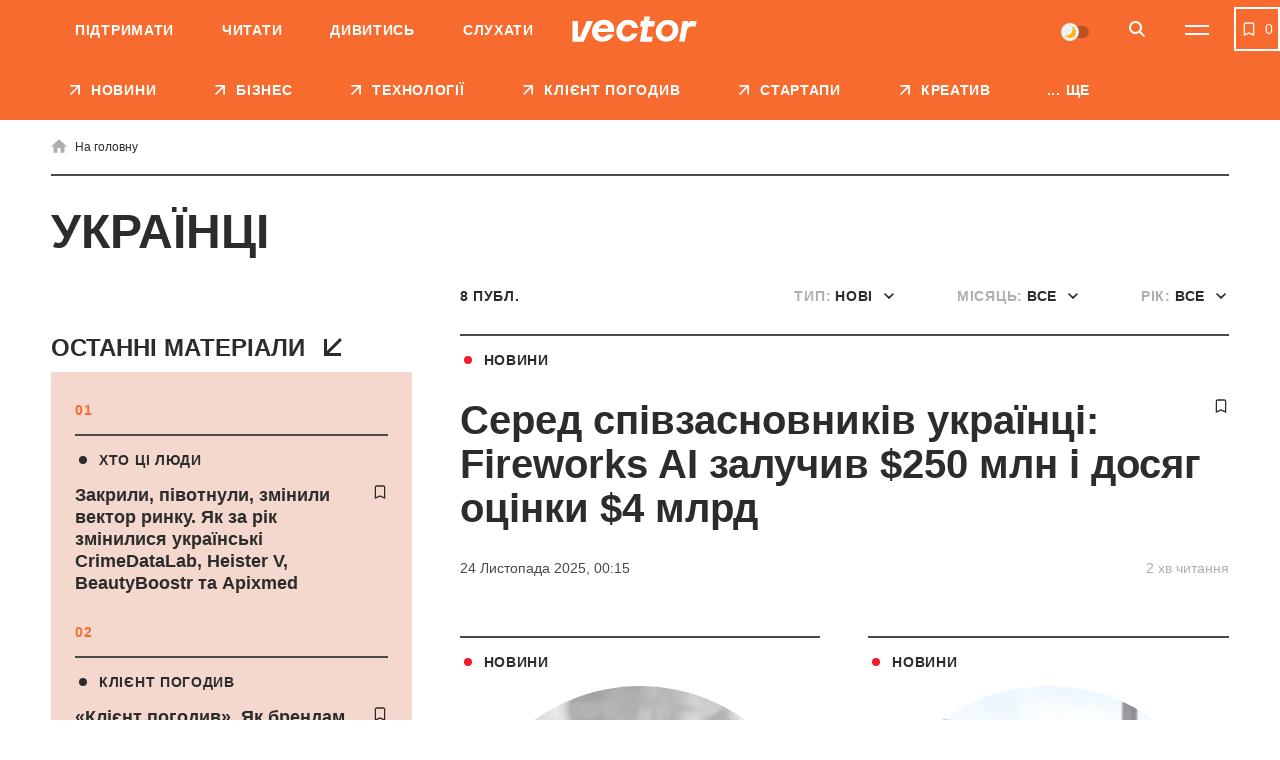

--- FILE ---
content_type: text/html; charset=UTF-8
request_url: https://vctr.media/ua/tag/ukrayinczi/
body_size: 25320
content:

<!DOCTYPE html>
<html lang="uk">
<head>
	<meta charset="UTF-8">
	<meta name="viewport" content="width=device-width, initial-scale=1.0, minimum-scale=1.0, maximum-scale=1.0, user-scalable=0">
	<link rel="icon" type="image/ico" href="https://vctr.media/wp-content/themes/vctr-two/img/favicon.ico">

            <!-- Google Tag Manager -->
        <script>(function(w,d,s,l,i){w[l]=w[l]||[];w[l].push({'gtm.start':
        new Date().getTime(),event:'gtm.js'});var f=d.getElementsByTagName(s)[0],
        j=d.createElement(s),dl=l!='dataLayer'?'&l='+l:'';j.async=true;j.src=
        'https://www.googletagmanager.com/gtm.js?id='+i+dl;f.parentNode.insertBefore(j,f);
        })(window,document,'script','dataLayer','GTM-NLGB8M9');</script>
        <!-- End Google Tag Manager -->
    
    <link rel="preload" href="https://vctr.media/wp-content/themes/vctr-two/fonts/Gramatika/Gramatika-Regular.ttf" as="font" type="font/ttf" crossorigin="anonymous">
    <link rel="preload" href="https://vctr.media/wp-content/themes/vctr-two/fonts/TTFirsNeue/TTFirsNeue-DemiBold.ttf" as="font" type="font/ttf" crossorigin="anonymous">
    <link rel="preload" href="https://vctr.media/wp-content/themes/vctr-two/fonts/TTFirsNeue/TTFirsNeue-Bold.ttf" as="font" type="font/ttf" crossorigin="anonymous">

    <meta name='robots' content='index, follow, max-image-preview:large, max-snippet:-1, max-video-preview:-1' />

	<!-- This site is optimized with the Yoast SEO plugin v23.5 - https://yoast.com/wordpress/plugins/seo/ -->
	<title>українці - новини та матеріли про українці | Vector</title>
	<meta name="description" content="Всі новини і матеріали по темі українці ➤ Ненудне медіа про бізнес та технології Vector" />
	<link rel="canonical" href="https://vctr.media/ua/tag/ukrayinczi/" />
	<meta property="og:type" content="article" />
	<meta property="og:title" content="українці - новини та матеріли про українці" />
	<meta property="og:description" content="Всі новини і матеріали по темі українці ➤ Ненудне медіа про бізнес та технології Vector" />
	<meta property="og:url" content="https://vctr.media/ua/tag/ukrayinczi/" />
	<meta property="og:site_name" content="Vector" />
	<meta property="og:image" content="https://vctr.media/wp-content/uploads/2021/08/logo-orange.jpg" />
	<meta property="og:image:width" content="1280" />
	<meta property="og:image:height" content="790" />
	<meta property="og:image:type" content="image/jpeg" />
	<meta name="twitter:card" content="summary_large_image" />
	<!-- / Yoast SEO plugin. -->


<link rel='dns-prefetch' href='//cdnjs.cloudflare.com' />
<link rel="alternate" type="application/rss+xml" title="Vector &raquo; стрічка" href="https://vctr.media/ua/feed/" />
<link rel="alternate" type="application/rss+xml" title="Vector &raquo; українці Канал теґу" href="https://vctr.media/ua/tag/ukrayinczi/feed/" />
<script type="text/javascript">
/* <![CDATA[ */
window._wpemojiSettings = {"baseUrl":"https:\/\/s.w.org\/images\/core\/emoji\/14.0.0\/72x72\/","ext":".png","svgUrl":"https:\/\/s.w.org\/images\/core\/emoji\/14.0.0\/svg\/","svgExt":".svg","source":{"concatemoji":"https:\/\/vctr.media\/wp-includes\/js\/wp-emoji-release.min.js?ver=6.4.7"}};
/*! This file is auto-generated */
!function(i,n){var o,s,e;function c(e){try{var t={supportTests:e,timestamp:(new Date).valueOf()};sessionStorage.setItem(o,JSON.stringify(t))}catch(e){}}function p(e,t,n){e.clearRect(0,0,e.canvas.width,e.canvas.height),e.fillText(t,0,0);var t=new Uint32Array(e.getImageData(0,0,e.canvas.width,e.canvas.height).data),r=(e.clearRect(0,0,e.canvas.width,e.canvas.height),e.fillText(n,0,0),new Uint32Array(e.getImageData(0,0,e.canvas.width,e.canvas.height).data));return t.every(function(e,t){return e===r[t]})}function u(e,t,n){switch(t){case"flag":return n(e,"\ud83c\udff3\ufe0f\u200d\u26a7\ufe0f","\ud83c\udff3\ufe0f\u200b\u26a7\ufe0f")?!1:!n(e,"\ud83c\uddfa\ud83c\uddf3","\ud83c\uddfa\u200b\ud83c\uddf3")&&!n(e,"\ud83c\udff4\udb40\udc67\udb40\udc62\udb40\udc65\udb40\udc6e\udb40\udc67\udb40\udc7f","\ud83c\udff4\u200b\udb40\udc67\u200b\udb40\udc62\u200b\udb40\udc65\u200b\udb40\udc6e\u200b\udb40\udc67\u200b\udb40\udc7f");case"emoji":return!n(e,"\ud83e\udef1\ud83c\udffb\u200d\ud83e\udef2\ud83c\udfff","\ud83e\udef1\ud83c\udffb\u200b\ud83e\udef2\ud83c\udfff")}return!1}function f(e,t,n){var r="undefined"!=typeof WorkerGlobalScope&&self instanceof WorkerGlobalScope?new OffscreenCanvas(300,150):i.createElement("canvas"),a=r.getContext("2d",{willReadFrequently:!0}),o=(a.textBaseline="top",a.font="600 32px Arial",{});return e.forEach(function(e){o[e]=t(a,e,n)}),o}function t(e){var t=i.createElement("script");t.src=e,t.defer=!0,i.head.appendChild(t)}"undefined"!=typeof Promise&&(o="wpEmojiSettingsSupports",s=["flag","emoji"],n.supports={everything:!0,everythingExceptFlag:!0},e=new Promise(function(e){i.addEventListener("DOMContentLoaded",e,{once:!0})}),new Promise(function(t){var n=function(){try{var e=JSON.parse(sessionStorage.getItem(o));if("object"==typeof e&&"number"==typeof e.timestamp&&(new Date).valueOf()<e.timestamp+604800&&"object"==typeof e.supportTests)return e.supportTests}catch(e){}return null}();if(!n){if("undefined"!=typeof Worker&&"undefined"!=typeof OffscreenCanvas&&"undefined"!=typeof URL&&URL.createObjectURL&&"undefined"!=typeof Blob)try{var e="postMessage("+f.toString()+"("+[JSON.stringify(s),u.toString(),p.toString()].join(",")+"));",r=new Blob([e],{type:"text/javascript"}),a=new Worker(URL.createObjectURL(r),{name:"wpTestEmojiSupports"});return void(a.onmessage=function(e){c(n=e.data),a.terminate(),t(n)})}catch(e){}c(n=f(s,u,p))}t(n)}).then(function(e){for(var t in e)n.supports[t]=e[t],n.supports.everything=n.supports.everything&&n.supports[t],"flag"!==t&&(n.supports.everythingExceptFlag=n.supports.everythingExceptFlag&&n.supports[t]);n.supports.everythingExceptFlag=n.supports.everythingExceptFlag&&!n.supports.flag,n.DOMReady=!1,n.readyCallback=function(){n.DOMReady=!0}}).then(function(){return e}).then(function(){var e;n.supports.everything||(n.readyCallback(),(e=n.source||{}).concatemoji?t(e.concatemoji):e.wpemoji&&e.twemoji&&(t(e.twemoji),t(e.wpemoji)))}))}((window,document),window._wpemojiSettings);
/* ]]> */
</script>
<style id='wp-emoji-styles-inline-css' type='text/css'>

	img.wp-smiley, img.emoji {
		display: inline !important;
		border: none !important;
		box-shadow: none !important;
		height: 1em !important;
		width: 1em !important;
		margin: 0 0.07em !important;
		vertical-align: -0.1em !important;
		background: none !important;
		padding: 0 !important;
	}
</style>
<style id='classic-theme-styles-inline-css' type='text/css'>
/*! This file is auto-generated */
.wp-block-button__link{color:#fff;background-color:#32373c;border-radius:9999px;box-shadow:none;text-decoration:none;padding:calc(.667em + 2px) calc(1.333em + 2px);font-size:1.125em}.wp-block-file__button{background:#32373c;color:#fff;text-decoration:none}
</style>
<style id='global-styles-inline-css' type='text/css'>
body{--wp--preset--color--black: #000000;--wp--preset--color--cyan-bluish-gray: #abb8c3;--wp--preset--color--white: #ffffff;--wp--preset--color--pale-pink: #f78da7;--wp--preset--color--vivid-red: #cf2e2e;--wp--preset--color--luminous-vivid-orange: #ff6900;--wp--preset--color--luminous-vivid-amber: #fcb900;--wp--preset--color--light-green-cyan: #7bdcb5;--wp--preset--color--vivid-green-cyan: #00d084;--wp--preset--color--pale-cyan-blue: #8ed1fc;--wp--preset--color--vivid-cyan-blue: #0693e3;--wp--preset--color--vivid-purple: #9b51e0;--wp--preset--gradient--vivid-cyan-blue-to-vivid-purple: linear-gradient(135deg,rgba(6,147,227,1) 0%,rgb(155,81,224) 100%);--wp--preset--gradient--light-green-cyan-to-vivid-green-cyan: linear-gradient(135deg,rgb(122,220,180) 0%,rgb(0,208,130) 100%);--wp--preset--gradient--luminous-vivid-amber-to-luminous-vivid-orange: linear-gradient(135deg,rgba(252,185,0,1) 0%,rgba(255,105,0,1) 100%);--wp--preset--gradient--luminous-vivid-orange-to-vivid-red: linear-gradient(135deg,rgba(255,105,0,1) 0%,rgb(207,46,46) 100%);--wp--preset--gradient--very-light-gray-to-cyan-bluish-gray: linear-gradient(135deg,rgb(238,238,238) 0%,rgb(169,184,195) 100%);--wp--preset--gradient--cool-to-warm-spectrum: linear-gradient(135deg,rgb(74,234,220) 0%,rgb(151,120,209) 20%,rgb(207,42,186) 40%,rgb(238,44,130) 60%,rgb(251,105,98) 80%,rgb(254,248,76) 100%);--wp--preset--gradient--blush-light-purple: linear-gradient(135deg,rgb(255,206,236) 0%,rgb(152,150,240) 100%);--wp--preset--gradient--blush-bordeaux: linear-gradient(135deg,rgb(254,205,165) 0%,rgb(254,45,45) 50%,rgb(107,0,62) 100%);--wp--preset--gradient--luminous-dusk: linear-gradient(135deg,rgb(255,203,112) 0%,rgb(199,81,192) 50%,rgb(65,88,208) 100%);--wp--preset--gradient--pale-ocean: linear-gradient(135deg,rgb(255,245,203) 0%,rgb(182,227,212) 50%,rgb(51,167,181) 100%);--wp--preset--gradient--electric-grass: linear-gradient(135deg,rgb(202,248,128) 0%,rgb(113,206,126) 100%);--wp--preset--gradient--midnight: linear-gradient(135deg,rgb(2,3,129) 0%,rgb(40,116,252) 100%);--wp--preset--font-size--small: 13px;--wp--preset--font-size--medium: 20px;--wp--preset--font-size--large: 36px;--wp--preset--font-size--x-large: 42px;--wp--preset--spacing--20: 0.44rem;--wp--preset--spacing--30: 0.67rem;--wp--preset--spacing--40: 1rem;--wp--preset--spacing--50: 1.5rem;--wp--preset--spacing--60: 2.25rem;--wp--preset--spacing--70: 3.38rem;--wp--preset--spacing--80: 5.06rem;--wp--preset--shadow--natural: 6px 6px 9px rgba(0, 0, 0, 0.2);--wp--preset--shadow--deep: 12px 12px 50px rgba(0, 0, 0, 0.4);--wp--preset--shadow--sharp: 6px 6px 0px rgba(0, 0, 0, 0.2);--wp--preset--shadow--outlined: 6px 6px 0px -3px rgba(255, 255, 255, 1), 6px 6px rgba(0, 0, 0, 1);--wp--preset--shadow--crisp: 6px 6px 0px rgba(0, 0, 0, 1);}:where(.is-layout-flex){gap: 0.5em;}:where(.is-layout-grid){gap: 0.5em;}body .is-layout-flow > .alignleft{float: left;margin-inline-start: 0;margin-inline-end: 2em;}body .is-layout-flow > .alignright{float: right;margin-inline-start: 2em;margin-inline-end: 0;}body .is-layout-flow > .aligncenter{margin-left: auto !important;margin-right: auto !important;}body .is-layout-constrained > .alignleft{float: left;margin-inline-start: 0;margin-inline-end: 2em;}body .is-layout-constrained > .alignright{float: right;margin-inline-start: 2em;margin-inline-end: 0;}body .is-layout-constrained > .aligncenter{margin-left: auto !important;margin-right: auto !important;}body .is-layout-constrained > :where(:not(.alignleft):not(.alignright):not(.alignfull)){max-width: var(--wp--style--global--content-size);margin-left: auto !important;margin-right: auto !important;}body .is-layout-constrained > .alignwide{max-width: var(--wp--style--global--wide-size);}body .is-layout-flex{display: flex;}body .is-layout-flex{flex-wrap: wrap;align-items: center;}body .is-layout-flex > *{margin: 0;}body .is-layout-grid{display: grid;}body .is-layout-grid > *{margin: 0;}:where(.wp-block-columns.is-layout-flex){gap: 2em;}:where(.wp-block-columns.is-layout-grid){gap: 2em;}:where(.wp-block-post-template.is-layout-flex){gap: 1.25em;}:where(.wp-block-post-template.is-layout-grid){gap: 1.25em;}.has-black-color{color: var(--wp--preset--color--black) !important;}.has-cyan-bluish-gray-color{color: var(--wp--preset--color--cyan-bluish-gray) !important;}.has-white-color{color: var(--wp--preset--color--white) !important;}.has-pale-pink-color{color: var(--wp--preset--color--pale-pink) !important;}.has-vivid-red-color{color: var(--wp--preset--color--vivid-red) !important;}.has-luminous-vivid-orange-color{color: var(--wp--preset--color--luminous-vivid-orange) !important;}.has-luminous-vivid-amber-color{color: var(--wp--preset--color--luminous-vivid-amber) !important;}.has-light-green-cyan-color{color: var(--wp--preset--color--light-green-cyan) !important;}.has-vivid-green-cyan-color{color: var(--wp--preset--color--vivid-green-cyan) !important;}.has-pale-cyan-blue-color{color: var(--wp--preset--color--pale-cyan-blue) !important;}.has-vivid-cyan-blue-color{color: var(--wp--preset--color--vivid-cyan-blue) !important;}.has-vivid-purple-color{color: var(--wp--preset--color--vivid-purple) !important;}.has-black-background-color{background-color: var(--wp--preset--color--black) !important;}.has-cyan-bluish-gray-background-color{background-color: var(--wp--preset--color--cyan-bluish-gray) !important;}.has-white-background-color{background-color: var(--wp--preset--color--white) !important;}.has-pale-pink-background-color{background-color: var(--wp--preset--color--pale-pink) !important;}.has-vivid-red-background-color{background-color: var(--wp--preset--color--vivid-red) !important;}.has-luminous-vivid-orange-background-color{background-color: var(--wp--preset--color--luminous-vivid-orange) !important;}.has-luminous-vivid-amber-background-color{background-color: var(--wp--preset--color--luminous-vivid-amber) !important;}.has-light-green-cyan-background-color{background-color: var(--wp--preset--color--light-green-cyan) !important;}.has-vivid-green-cyan-background-color{background-color: var(--wp--preset--color--vivid-green-cyan) !important;}.has-pale-cyan-blue-background-color{background-color: var(--wp--preset--color--pale-cyan-blue) !important;}.has-vivid-cyan-blue-background-color{background-color: var(--wp--preset--color--vivid-cyan-blue) !important;}.has-vivid-purple-background-color{background-color: var(--wp--preset--color--vivid-purple) !important;}.has-black-border-color{border-color: var(--wp--preset--color--black) !important;}.has-cyan-bluish-gray-border-color{border-color: var(--wp--preset--color--cyan-bluish-gray) !important;}.has-white-border-color{border-color: var(--wp--preset--color--white) !important;}.has-pale-pink-border-color{border-color: var(--wp--preset--color--pale-pink) !important;}.has-vivid-red-border-color{border-color: var(--wp--preset--color--vivid-red) !important;}.has-luminous-vivid-orange-border-color{border-color: var(--wp--preset--color--luminous-vivid-orange) !important;}.has-luminous-vivid-amber-border-color{border-color: var(--wp--preset--color--luminous-vivid-amber) !important;}.has-light-green-cyan-border-color{border-color: var(--wp--preset--color--light-green-cyan) !important;}.has-vivid-green-cyan-border-color{border-color: var(--wp--preset--color--vivid-green-cyan) !important;}.has-pale-cyan-blue-border-color{border-color: var(--wp--preset--color--pale-cyan-blue) !important;}.has-vivid-cyan-blue-border-color{border-color: var(--wp--preset--color--vivid-cyan-blue) !important;}.has-vivid-purple-border-color{border-color: var(--wp--preset--color--vivid-purple) !important;}.has-vivid-cyan-blue-to-vivid-purple-gradient-background{background: var(--wp--preset--gradient--vivid-cyan-blue-to-vivid-purple) !important;}.has-light-green-cyan-to-vivid-green-cyan-gradient-background{background: var(--wp--preset--gradient--light-green-cyan-to-vivid-green-cyan) !important;}.has-luminous-vivid-amber-to-luminous-vivid-orange-gradient-background{background: var(--wp--preset--gradient--luminous-vivid-amber-to-luminous-vivid-orange) !important;}.has-luminous-vivid-orange-to-vivid-red-gradient-background{background: var(--wp--preset--gradient--luminous-vivid-orange-to-vivid-red) !important;}.has-very-light-gray-to-cyan-bluish-gray-gradient-background{background: var(--wp--preset--gradient--very-light-gray-to-cyan-bluish-gray) !important;}.has-cool-to-warm-spectrum-gradient-background{background: var(--wp--preset--gradient--cool-to-warm-spectrum) !important;}.has-blush-light-purple-gradient-background{background: var(--wp--preset--gradient--blush-light-purple) !important;}.has-blush-bordeaux-gradient-background{background: var(--wp--preset--gradient--blush-bordeaux) !important;}.has-luminous-dusk-gradient-background{background: var(--wp--preset--gradient--luminous-dusk) !important;}.has-pale-ocean-gradient-background{background: var(--wp--preset--gradient--pale-ocean) !important;}.has-electric-grass-gradient-background{background: var(--wp--preset--gradient--electric-grass) !important;}.has-midnight-gradient-background{background: var(--wp--preset--gradient--midnight) !important;}.has-small-font-size{font-size: var(--wp--preset--font-size--small) !important;}.has-medium-font-size{font-size: var(--wp--preset--font-size--medium) !important;}.has-large-font-size{font-size: var(--wp--preset--font-size--large) !important;}.has-x-large-font-size{font-size: var(--wp--preset--font-size--x-large) !important;}
.wp-block-navigation a:where(:not(.wp-element-button)){color: inherit;}
:where(.wp-block-post-template.is-layout-flex){gap: 1.25em;}:where(.wp-block-post-template.is-layout-grid){gap: 1.25em;}
:where(.wp-block-columns.is-layout-flex){gap: 2em;}:where(.wp-block-columns.is-layout-grid){gap: 2em;}
.wp-block-pullquote{font-size: 1.5em;line-height: 1.6;}
</style>
<link rel='stylesheet' id='style-css' href='https://vctr.media/wp-content/themes/vctr-two/dist/css/style.css?ver=1766577841' type='text/css' media='all' />
<link rel='stylesheet' id='ai-player-style-css' href='https://vctr.media/wp-content/mu-plugins/ai-player/dist/css/style.css?ver=1758184698' type='text/css' media='all' />
<link rel='stylesheet' id='font-Fixel_Text-css' href='https://vctr.media/wp-content/themes/vctr-two/fonts/FixelText/stylesheet.css' type='text/css' media='all' />
<!--n2css--><!--n2js--><script type="text/javascript" id="theme-redirects-js-extra">
/* <![CDATA[ */
var redirect_settings = {"redirect_url":"https:\/\/vctr.media\/ua\/tag\/ukrayinczi\/","current_lang":"ua","array_languages":{"ru":{"id":1196,"order":0,"slug":"ru","locale":"ru","name":"\u0420\u0443\u0441\u0441\u043a\u0438\u0439","url":"https:\/\/vctr.media\/","flag":"https:\/\/vctr.media\/wp-content\/plugins\/polylang-pro\/vendor\/wpsyntex\/polylang\/flags\/ru.png","current_lang":false,"no_translation":true,"classes":["lang-item","lang-item-1196","lang-item-ru","no-translation","lang-item-first"],"link_classes":[]},"ua":{"id":1199,"order":0,"slug":"ua","locale":"uk","name":"\u0423\u043a\u0440\u0430\u0457\u043d\u0441\u044c\u043a\u0430","url":"https:\/\/vctr.media\/ua\/tag\/ukrayinczi\/","flag":"https:\/\/vctr.media\/wp-content\/plugins\/polylang-pro\/vendor\/wpsyntex\/polylang\/flags\/ua.png","current_lang":true,"no_translation":false,"classes":["lang-item","lang-item-1199","lang-item-ua","current-lang"],"link_classes":[]},"en":{"id":40380,"order":2,"slug":"en","locale":"en-GB","name":"English","url":"https:\/\/vctr.media\/en\/","flag":"https:\/\/vctr.media\/wp-content\/plugins\/polylang-pro\/vendor\/wpsyntex\/polylang\/flags\/gb.png","current_lang":false,"no_translation":true,"classes":["lang-item","lang-item-40380","lang-item-en","no-translation"],"link_classes":[]}}};
/* ]]> */
</script>
<script type="text/javascript" src="https://vctr.media/wp-content/themes/vctr-two/dist/js/redirect.js?ver=1766577841" id="theme-redirects-js"></script>
<link rel="https://api.w.org/" href="https://vctr.media/wp-json/" /><link rel="alternate" type="application/json" href="https://vctr.media/wp-json/wp/v2/tags/24518" /><link rel="EditURI" type="application/rsd+xml" title="RSD" href="https://vctr.media/xmlrpc.php?rsd" />
<meta name="generator" content="WordPress 6.4.7" />
<script>document.createElement( "picture" );if(!window.HTMLPictureElement && document.addEventListener) {window.addEventListener("DOMContentLoaded", function() {var s = document.createElement("script");s.src = "https://vctr.media/wp-content/plugins/webp-express/js/picturefill.min.js";document.body.appendChild(s);});}</script>
		<script>
		(function(h,o,t,j,a,r){
			h.hj=h.hj||function(){(h.hj.q=h.hj.q||[]).push(arguments)};
			h._hjSettings={hjid:2592532,hjsv:5};
			a=o.getElementsByTagName('head')[0];
			r=o.createElement('script');r.async=1;
			r.src=t+h._hjSettings.hjid+j+h._hjSettings.hjsv;
			a.appendChild(r);
		})(window,document,'//static.hotjar.com/c/hotjar-','.js?sv=');
		</script>
		<script type="text/javascript">
(function(c,l,a,r,i,t,y){
c[a]=c[a]||function(){(c[a].q=c[a].q||[]).push(arguments)};
t=l.createElement(r);t.async=1;t.src="https://www.clarity.ms/tag/"+i;
y=l.getElementsByTagName(r)[0];y.parentNode.insertBefore(t,y);
})(window, document, "clarity", "script", "m4n9g2n8tu");
</script><meta property="og:locale" content="uk-UA" />
<link rel="amphtml" href="https://vctr.media/ua/fireworks-ai-zaluchyv-250-mln-i-dosyag-oczinky-4-mlrd-sered-spivzasnovnykiv-ukrayinczi-301383/amp/" />
<link rel="preload" as="image" href="https://vctr.media/wp-content/webp-express/webp-images/uploads/2025/10/vctr.media-1761726980-789x413.png.webp"><link rel="icon" href="https://vctr.media/wp-content/uploads/2022/02/vctr.media-1645112627-32x32.png" sizes="32x32" />
<link rel="icon" href="https://vctr.media/wp-content/uploads/2022/02/vctr.media-1645112627-192x192.png" sizes="192x192" />
<link rel="apple-touch-icon" href="https://vctr.media/wp-content/uploads/2022/02/vctr.media-1645112627-180x180.png" />
<meta name="msapplication-TileImage" content="https://vctr.media/wp-content/uploads/2022/02/vctr.media-1645112627-270x270.png" />
<script type="application/ld+json">
{
  "@context": "https://schema.org",
  "@type": "NewsMediaOrganization",
  "name": "Vector",
  "url": "https://vctr.media/ua",
  "logo": "",
  "sameAs": [
    "https://www.facebook.com/vctr.group/",
    "https://www.instagram.com/vctr.media/",
    "https://www.youtube.com/channel/UC8q_A0kMmEdK67J_cWeCkpw"
  ]
}
</script>









            <meta name="Googlebot-News" content="noindex, nofollow">
        
    <!-- AdSense -->
    <script async src="https://pagead2.googlesyndication.com/pagead/js/adsbygoogle.js?client=ca-pub-2839574499922997"
     crossorigin="anonymous"></script>
     
    <!-- SendPulse push -->
    <script charset="UTF-8" src="//web.webpushs.com/js/push/9b10d2fef01534a5915b3fae87b9f3a0_1.js" async></script>

    <style>
        #body .fancybox__container {
            --fancybox-bg: rgba(0, 0, 0, .5);
        }
    </style>
</head>

<body id="body" spv-url="https://vctr.media/ua/tag/ukrayinczi/" spv-index="1" class=" ">
                
    
            <!-- Google Tag Manager (noscript) -->
        <noscript><iframe src="https://www.googletagmanager.com/ns.html?id=GTM-NLGB8M9"
        height="0" width="0" style="display:none;visibility:hidden"></iframe></noscript>
        <!-- End Google Tag Manager (noscript) -->
    
    <div class="header_banner" id="header_banner">
        <div class='banner-container'>
        <div data-banner='{"size":"320x100","location":"header-mobile","class":"show-mobile"}' style='height: 100px; width: 100%;' class='show-mobile banner-prepare js-banner-show'></div>
    </div>    </div>
	<header class="header pt__header" id="header">
		<div class="header-top">
			<div class="wrap">
                <nav class="main-menu"><ul id="menu-pre-header-ua" class="main-menu-list"><li id="menu-item-136170" class="menu-item menu-item-type-post_type menu-item-object-post menu-item-136170"><a href="https://vctr.media/ua/support-vector-135759/">Підтримати</a></li>
<li id="menu-item-86635" class="menu-item menu-item-type-custom menu-item-object-custom menu-item-86635"><a href="/ua/">Читати</a></li>
<li id="menu-item-86637" class="menu-item menu-item-type-custom menu-item-object-custom menu-item-86637"><a href="https://www.youtube.com/channel/UC8q_A0kMmEdK67J_cWeCkpw">Дивитись</a></li>
<li id="menu-item-157183" class="menu-item menu-item-type-custom menu-item-object-custom menu-item-157183"><a href="https://vctr.media/ua/podcast/">Слухати</a></li>
</ul></nav>				<div class="header-top-container">
					<a href="https://vctr.media/ua/" class="logo">
                        
                        <img width="125" height="40" src="https://vctr.media/wp-content/themes/vctr-two/img/logo.svg" alt="Vector" class="logo-dark">

                        <img width="125" height="40" src="https://vctr.media/wp-content/themes/vctr-two/img/logo-dark.svg" alt="Vector" class="logo-light">
					</a>
					<div class="header-top-right-side">
                        <div class="theme-switch">
    <label>
        <input class="js-theme-switcher" type="checkbox" name="night-switcher[]" checked>
        <span class="switch-pointer">
            <span class="pointer"></span>
        </span>
    </label>
</div>						<button aria-label="Search" class="btn-icon btn-search" id="btn-search" type="button">
							<svg class="icon">
								<use xlink:href="https://vctr.media/wp-content/themes/vctr-two/img/icons/svgmap.svg#search" />
							</svg>
						</button>
                                                    <div class="lang-menu-container">
                                                            </div>
                        						<button aria-label="Menu" class="btn-menu" id="btn-menu" type="button">
							<span class="icon-line"></span>
							<span class="icon-line"></span>
						</button>
					</div>
				</div>
				
			</div>
		</div>
		<div class="header-search">	
			<div class="wrap">
				<form id="site-search" class="form-search" method="get" action="https://vctr.media/ua/">
					<button class="btn-form-search" type="submit">
						<svg class="icon">
							<use xlink:href="https://vctr.media/wp-content/themes/vctr-two/img/icons/svgmap.svg#search" />
						</svg>
					</button>
					<label class="label-search">
						<input id="site-search-input" required minlength="2" name="s" type="search" value="" placeholder="Що ви шукаєте?">
					</label>
				</form>
			</div>
		</div>
		<nav class="header-menu-dropdown">
			<div class="wrap">
				<div class="menu-row-container">
                    <ul id="menu-categories-ua" class="menu-row"><li id="menu-item-86671" class="menu-item menu-item-type-post_type menu-item-object-page menu-item-86671"><a href="https://vctr.media/ua/about/">Про нас</a></li>
<li id="menu-item-93255" class="menu-item menu-item-type-post_type menu-item-object-page menu-item-93255"><a href="https://vctr.media/ua/editorial-policy/">Редполітика</a></li>
<li id="menu-item-205712" class="menu-item menu-item-type-custom menu-item-object-custom menu-item-205712"><a href="https://vctr.media/ua/reklamodavczyam/">Рекламодавцям</a></li>
</ul>                    <div class="theme-switch">
    <label>
        <input class="js-theme-switcher" type="checkbox" name="night-switcher[]" checked>
        <span class="switch-pointer">
            <span class="pointer"></span>
        </span>
    </label>
</div>				</div>
				<div class="menu-space">
                    <ul id="menu-main-menu-ua" class="large-menu"><li id="menu-item-135577" class="menu-item menu-item-type-taxonomy menu-item-object-category menu-item-135577"><a href="https://vctr.media/ua/category/news/"class="red-hover ">НОВИНИ</a></li>
<li id="menu-item-86627" class="menu-item menu-item-type-taxonomy menu-item-object-category menu-item-86627"><a href="https://vctr.media/ua/category/business/"class="sky-hover ">БІЗНЕС</a></li>
<li id="menu-item-86632" class="menu-item menu-item-type-taxonomy menu-item-object-category menu-item-86632"><a href="https://vctr.media/ua/category/tech/"class="purple-hover ">ТЕХНОЛОГІЇ</a></li>
<li id="menu-item-310617" class="menu-item menu-item-type-taxonomy menu-item-object-category menu-item-310617"><a href="https://vctr.media/ua/category/kliient-pohodyv/"class="">Клієнт погодив</a></li>
<li id="menu-item-86631" class="menu-item menu-item-type-taxonomy menu-item-object-category menu-item-86631"><a href="https://vctr.media/ua/category/startups/"class="green-hover ">СТАРТАПИ</a></li>
<li id="menu-item-86634" class="menu-item menu-item-type-taxonomy menu-item-object-category menu-item-86634"><a href="https://vctr.media/ua/category/creative/"class="coral-hover ">КРЕАТИВ</a></li>
<li id="menu-item-147389" class="menu-item menu-item-type-taxonomy menu-item-object-category menu-item-147389"><a href="https://vctr.media/ua/category/specials/"class="">СПЕЦПРОЄКТИ</a></li>
<li id="menu-item-187510" class="menu-item menu-item-type-custom menu-item-object-custom menu-item-187510"><a href="https://vctr.media/ua/podcast/"class="">ПОДКАСТИ</a></li>
<li id="menu-item-205716" class="menu-item menu-item-type-custom menu-item-object-custom menu-item-205716"><a href="https://vctr.media/ua/reklamodavczyam/"class="">Рекламодавцям</a></li>
<li id="menu-item-142576" class="menu-item menu-item-type-post_type menu-item-object-page menu-item-142576"><a href="https://vctr.media/ua/about/"class="">Про нас</a></li>
</ul><div class="secondary-menu secondary-menu-double"><ul id="menu-rubriki-ua" class="secondary-menu-col mobile-double"><li id="menu-item-134387" class="menu-item menu-item-type-taxonomy menu-item-object-category menu-item-134387"><a href="https://vctr.media/ua/category/liveyourbest/">Як жити</a></li>
<li id="menu-item-121881" class="menu-item menu-item-type-taxonomy menu-item-object-category menu-item-121881"><a href="https://vctr.media/ua/category/guides/">Як це зробити</a></li>
<li id="menu-item-121880" class="menu-item menu-item-type-taxonomy menu-item-object-category menu-item-121880"><a href="https://vctr.media/ua/category/howitworks/">Як вони працюють</a></li>
<li id="menu-item-121882" class="menu-item menu-item-type-taxonomy menu-item-object-category menu-item-121882"><a href="https://vctr.media/ua/category/explainer/">Як це працює</a></li>
<li id="menu-item-187500" class="menu-item menu-item-type-taxonomy menu-item-object-category menu-item-187500"><a href="https://vctr.media/ua/category/profile/">Як ви думаєте</a></li>
<li id="menu-item-121875" class="menu-item menu-item-type-taxonomy menu-item-object-category menu-item-121875"><a href="https://vctr.media/ua/category/experience/">Досвід і думки</a></li>
<li id="menu-item-121876" class="menu-item menu-item-type-taxonomy menu-item-object-category menu-item-121876"><a href="https://vctr.media/ua/category/whoisit/">Хто ці люди</a></li>
<li id="menu-item-121878" class="menu-item menu-item-type-taxonomy menu-item-object-category menu-item-121878"><a href="https://vctr.media/ua/category/fuss/">Що за шум</a></li>
<li id="menu-item-135768" class="menu-item menu-item-type-custom menu-item-object-custom menu-item-135768"><a href="https://vctr.media/ua/support-vector-135759/">Підтримайте Vector</a></li>
</ul></div>					

                    <div class="lang-social">
                        <ul id="lang-menu" class="languages lang-menu-mobile"><li><a class="active languages__item languages__item--current">ua</a></li></ul>
                        <div class="social-menu-block">
                            <div class="author_info">
                                <span class="h3">Ми <br/> в соцмережах</span>
                                <ul class="social-menu">
                                                                                    <li>
                                                    <a href="https://www.facebook.com/vctr.group/" target="_blank">
                                                        <svg class="icon">
                                                            <use xlink:href="https://vctr.media/wp-content/themes/vctr-two/img/icons/svgmap.svg#facebook" />
                                                        </svg>
                                                    </a>
                                                </li>
                                                                                            <li>
                                                    <a href="https://t.me/+gytnN6melGIwYzAy" target="_blank">
                                                        <svg class="icon">
                                                            <use xlink:href="https://vctr.media/wp-content/themes/vctr-two/img/icons/svgmap.svg#telegram" />
                                                        </svg>
                                                    </a>
                                                </li>
                                                                                            <li>
                                                    <a href="https://www.instagram.com/vctr.media/" target="_blank">
                                                        <svg class="icon">
                                                            <use xlink:href="https://vctr.media/wp-content/themes/vctr-two/img/icons/svgmap.svg#instagram" />
                                                        </svg>
                                                    </a>
                                                </li>
                                                                                            <li>
                                                    <a href="https://www.youtube.com/channel/UC8q_A0kMmEdK67J_cWeCkpw" target="_blank">
                                                        <svg class="icon">
                                                            <use xlink:href="https://vctr.media/wp-content/themes/vctr-two/img/icons/svgmap.svg#youtube" />
                                                        </svg>
                                                    </a>
                                                </li>
                                                                                            <li>
                                                    <a href="https://www.threads.com/@vctr.media" target="_blank">
                                                        <svg class="icon">
                                                            <use xlink:href="https://vctr.media/wp-content/themes/vctr-two/img/icons/svgmap.svg#threads" />
                                                        </svg>
                                                    </a>
                                                </li>
                                                                                            <li>
                                                    <a href="https://vctr.media/wp-content/uploads/rss.xml" target="_blank">
                                                        <svg class="icon">
                                                            <use xlink:href="https://vctr.media/wp-content/themes/vctr-two/img/icons/svgmap.svg#rss" />
                                                        </svg>
                                                    </a>
                                                </li>
                                                                            </ul>
                            </div>
                        </div>
                    </div>


				</div>
			</div>
		</nav>
		<div class="header-bottom">
            <div class="wrap"><ul id="menu-main-menu-ua-1" class="menu-category"><li class="menu-item menu-item-type-taxonomy menu-item-object-category menu-item-135577"><a href="https://vctr.media/ua/category/news/"class=""><svg class="icon"><use xlink:href="https://vctr.media/wp-content/themes/vctr-two/img/icons/svgmap.svg#arrow-up" />
                        </svg><span class="small-title">НОВИНИ</span></a></li>
<li class="menu-item menu-item-type-taxonomy menu-item-object-category menu-item-86627"><a href="https://vctr.media/ua/category/business/"class=""><svg class="icon"><use xlink:href="https://vctr.media/wp-content/themes/vctr-two/img/icons/svgmap.svg#arrow-up" />
                        </svg><span class="small-title">БІЗНЕС</span></a></li>
<li class="menu-item menu-item-type-taxonomy menu-item-object-category menu-item-86632"><a href="https://vctr.media/ua/category/tech/"class=""><svg class="icon"><use xlink:href="https://vctr.media/wp-content/themes/vctr-two/img/icons/svgmap.svg#arrow-up" />
                        </svg><span class="small-title">ТЕХНОЛОГІЇ</span></a></li>
<li class="menu-item menu-item-type-taxonomy menu-item-object-category menu-item-310617"><a href="https://vctr.media/ua/category/kliient-pohodyv/"class=""><svg class="icon"><use xlink:href="https://vctr.media/wp-content/themes/vctr-two/img/icons/svgmap.svg#arrow-up" />
                        </svg><span class="small-title">Клієнт погодив</span></a></li>
<li class="menu-item menu-item-type-taxonomy menu-item-object-category menu-item-86631"><a href="https://vctr.media/ua/category/startups/"class=""><svg class="icon"><use xlink:href="https://vctr.media/wp-content/themes/vctr-two/img/icons/svgmap.svg#arrow-up" />
                        </svg><span class="small-title">СТАРТАПИ</span></a></li>
<li class="menu-item menu-item-type-taxonomy menu-item-object-category menu-item-86634"><a href="https://vctr.media/ua/category/creative/"class=""><svg class="icon"><use xlink:href="https://vctr.media/wp-content/themes/vctr-two/img/icons/svgmap.svg#arrow-up" />
                        </svg><span class="small-title">КРЕАТИВ</span></a></li>
<li class="menu-item menu-item-type-taxonomy menu-item-object-category menu-item-147389"><a href="https://vctr.media/ua/category/specials/"class=""><svg class="icon"><use xlink:href="https://vctr.media/wp-content/themes/vctr-two/img/icons/svgmap.svg#arrow-up" />
                        </svg><span class="small-title">СПЕЦПРОЄКТИ</span></a></li>
<li class="menu-item menu-item-type-custom menu-item-object-custom menu-item-187510"><a href="https://vctr.media/ua/podcast/"class=""><svg class="icon"><use xlink:href="https://vctr.media/wp-content/themes/vctr-two/img/icons/svgmap.svg#arrow-up" />
                        </svg><span class="small-title">ПОДКАСТИ</span></a></li>
<li class="menu-item menu-item-type-custom menu-item-object-custom menu-item-205716"><a href="https://vctr.media/ua/reklamodavczyam/"class=""><svg class="icon"><use xlink:href="https://vctr.media/wp-content/themes/vctr-two/img/icons/svgmap.svg#arrow-up" />
                        </svg><span class="small-title">Рекламодавцям</span></a></li>
<li class="menu-item menu-item-type-post_type menu-item-object-page menu-item-142576"><a href="https://vctr.media/ua/about/"class=""><svg class="icon"><use xlink:href="https://vctr.media/wp-content/themes/vctr-two/img/icons/svgmap.svg#arrow-up" />
                        </svg><span class="small-title">Про нас</span></a></li>
</ul></div>		</div>

        <div class="onboarding-pseudo bookmarks-control" id="bookmarks-control">
            <!-- can have class .bookmarks-empty, while .text has 0 -->
            <button aria-label="Bookmark" type="button" class="btn-bookmark-main" id="btn-bookmarks-amount">
                <svg class="icon">
                    <use xlink:href="https://vctr.media/wp-content/themes/vctr-two/img/icons/svgmap.svg#bookmark" />
                </svg>
                <span class="text" id="count-bookmarks-outer"></span>
            </button>
            <div class="bookmark-message hidden" id="bookmark-empty-message">
                <span class>
                    У вас ще немає збережених матеріалів                </span>
            </div>
            <div class="onboarding info-hover bookmark-onb">
                <div class="info-title">Збережені закладки</div>
                <div class="info-description">
                    <p>
                        Переглянути додані закладки можна тут.                    </p>
                    <div class="buttons">
                        <div class="next-onboarding btn-link btn-outline">Далі</div>
                        <div class="cancel-onboarding btn-link">Завершити</div>
                    </div>
                </div>
            </div>
        </div>
	</header>

    <input type="hidden" name="part-header-more__text" value="... Ще" readonly>

    <!-- <div class="header header-top-mobile">
        <div class="header-top">
			<div class="wrap">
                            </div>
        </div>
    </div> -->

	
    <div class="modal modal-bookmarks" id="modal-bookmarks">
    <div class="modal-dialog-block">
        <div class="modal-content modal-dialog">
            <button class="btn-close" type="button">
                <svg class="icon">
                    <use xlink:href="https://vctr.media/wp-content/themes/vctr-two/img/icons/svgmap.svg#close" />
                </svg>
            </button>
            <div class="modal-title">
                <svg class="icon">
                    <use xlink:href="https://vctr.media/wp-content/themes/vctr-two/img/icons/svgmap.svg#bookmark" />
                </svg>
                <span class="h3">
                    Закладки (<span id="count-bookmarks">3</span>)
                </span>
            </div>
            <span class="d-none load_text" id="load_bookmarks">Завантаження...</span>
            <div class="bookmarks-card-amount"><!-- JS contoller --></div>
            <div class="navigation-block">
                <button class="btn-arrow prev unactive" type="button">
                    <svg class="icon">
                        <use xlink:href="https://vctr.media/wp-content/themes/vctr-two/img/icons/svgmap.svg#arrow-side" />
                    </svg>
                </button>
                <div class="navigation-pages">
                    <span id="book_current_page" class="page-number">
                        <!-- JS contoller -->
                    </span>
                    <span class="page-separator">
                        /
                    </span>
                    <span id="book_max_page" class="page-number">
                        <!-- JS contoller -->
                    </span>
                </div>
                <button class="btn-arrow next" type="button">
                    <svg class="icon">
                        <use xlink:href="https://vctr.media/wp-content/themes/vctr-two/img/icons/svgmap.svg#arrow-side" />
                    </svg>
                </button>
            </div>
        </div>
    </div>
</div>

    
<main class="main" id="filter_more_posts">
        <section class="section-grid">
        <div class="wrap">
            <ul class="breadcrumbs"><li ><a href="https://vctr.media/ua/"><span>На головну</span></a></li></ul><!--<ul class="breadcrumbs">
    <li>
        <a href="/">
            На главную
        </a>
    </li>
    <li>
        <a href="/">
            Подкасты
        </a>
    </li>
    <li>
        <a href="/">
            Украина хочет вступить....
        </a>
    </li>
</ul>-->            <div class="title">
                <div class="row">
                    <div class="col-12 col-xl"> <!-- col-4 -->
                                                    <h1 class="h1 w-100">
                                українці                            </h1>
                                            </div>
                </div>
            </div>
        </div>
    </section>

    
    <section class="section-cards">
        <div class="wrap">
            <div class="row">
                <div class="col-offset-4 col-8 col-offset-xl-0 col-xl">
                    <div class="cards-info-row cards-info-row-filter" id="filters">
    <span class="small-title"><span id="count_in_filter_posts">8</span> публ.</span>
    <div class="dropdowns-row-mobile">
        <button type="button" class="btn-filter" id="btn-filter">
            <svg class="icon">
                <use xlink:href="https://vctr.media/wp-content/themes/vctr-two/img/icons/svgmap.svg#filter" />
            </svg>
        </button>
    </div>
    <div class="dropdowns-row dropdowns-row-desktop" id="posts_filter">
        <div class="dropdown" id="posts_type">
            <button type="button" class="dropdown-button" data-value="новые">
                <span class="dropdown-type">тип: </span>
                <span class="dropdown-value">нові</span>
            </button>
            <div class="dropdown-list">
                <!--<div class="dropdown-element" data-value="by_date">
                    ВСЕ                </div>-->
                <div class="dropdown-element choosed" data-value="by_date">
                    нові                </div>
                <div class="dropdown-element" data-value="by_popular">
                    популярні                </div>
            </div>
        </div>
        <div class="dropdown" id="posts_month">
            <button type="button" class="dropdown-button" data-value="все">
                <span class="dropdown-type">місяць: </span>
                <span class="dropdown-value">все</span>
            </button>
            <div class="dropdown-list">
                <div class="dropdown-element choosed" data-value="false">
                    ВСЕ                </div>
                <div class="dropdown-element" data-value="1">
                    січень                </div>
                <div class="dropdown-element" data-value="2">
                    лютий                </div>
                <div class="dropdown-element" data-value="3">
                    березень                </div>
                <div class="dropdown-element" data-value="4">
                    квітень                </div>
                <div class="dropdown-element" data-value="5">
                    травень                </div>
                <div class="dropdown-element" data-value="6">
                    червень                </div>
                <div class="dropdown-element" data-value="7">
                    липень                </div>
                <div class="dropdown-element" data-value="8">
                    серпень                </div>
                <div class="dropdown-element" data-value="9">
                    вересень                </div>
                <div class="dropdown-element" data-value="10">
                    жовтень                </div>
                <div class="dropdown-element" data-value="11">
                    листопад                </div>
                <div class="dropdown-element" data-value="12">
                    грудень                </div>
            </div>
        </div>
        <div class="dropdown" id="posts_year">
            <button type="button" class="dropdown-button" data-value="false">
                <span class="dropdown-type">рік: </span>
                <span class="dropdown-value">все</span>
            </button>
            <div class="dropdown-list">
                <div class="dropdown-element choosed" data-value="false">
                    ВСЕ                </div>
                                        <div class="dropdown-element" data-value="2024">
                            2024                        </div>
                                            <div class="dropdown-element" data-value="2025">
                            2025                        </div>
                                            <div class="dropdown-element" data-value="2026">
                            2026                        </div>
                                </div>
        </div>
    </div>
</div>
<span class="d-none load-text-style" id="load_filter_posts">Завантаження...</span>                </div>
            </div>
            <div class="row">
                <div class="col-4 col-xl order-sm-2">
                    <div class='banner-container'>
        <div data-banner='{"size":"300x600","location":"sidebar-post","class":"hide-mobile"}' style='height: 600px; width: 100%;' class='hide-mobile banner-prepare js-banner-show'></div>
    </div>
            <div class="aside-main">
                <aside class="aside">
                    <span class="aside-title h3">
                        Останні матеріали
                    </span>
                    <div class="aside-block"><div class='aside-item'>
                                <span class='aside-item-number'>01</span>
                                
                                <a href='https://vctr.media/ua/category/whoisit/' class='category '>
                                    Хто ці люди
                                </a>
                                
                                <div class='aside-item-row'>
                                    <div class='aside-item-title h4'>
                                        <a class='pupular_title' data-parameters='{"url":"https:\/\/vctr.media\/ua\/zakrili-pivotnuli-zminili-vektor-rinku-yak-za-rik-zminilisya-ukrayinski-crimedatalab-heister-v-beautyboostr-ta-apixmed-315089\/","label":"\u0425\u0442\u043e \u0446\u0456 \u043b\u044e\u0434\u0438","title":"\u0417\u0430\u043a\u0440\u0438\u043b\u0438, \u043f\u0456\u0432\u043e\u0442\u043d\u0443\u043b\u0438, \u0437\u043c\u0456\u043d\u0438\u043b\u0438 \u0432\u0435\u043a\u0442\u043e\u0440 \u0440\u0438\u043d\u043a\u0443. \u042f\u043a \u0437\u0430 \u0440\u0456\u043a \u0437\u043c\u0456\u043d\u0438\u043b\u0438\u0441\u044f \u0443\u043a\u0440\u0430\u0457\u043d\u0441\u044c\u043a\u0456 CrimeDataLab, Heister V, BeautyBoostr \u0442\u0430 Apixmed"}' href='https://vctr.media/ua/zakrili-pivotnuli-zminili-vektor-rinku-yak-za-rik-zminilisya-ukrayinski-crimedatalab-heister-v-beautyboostr-ta-apixmed-315089/'>
                                            Закрили, півотнули, змінили вектор ринку. Як за рік змінилися українські CrimeDataLab, Heister V, BeautyBoostr та Apixmed
                                        </a>
                                    </div>
                                    
            <div id="onboarding_bookmark_item" class="onboarding-pseudo btn-bookmark-block">
                <button aria-label="bookmark" class="btn-bookmark add-bookmark" data-bookmark="315089" type="button">
                    <div class="js-dynamic-add-bookmark"></div>
                    <svg class="icon">
                        <use xlink:href="https://vctr.media/wp-content/themes/vctr-two/img/icons/svgmap.svg#bookmark" />
                    </svg>
                </button>
                <div class="onboarding info-hover bookmark-item-onb">
                    <div class="info-title">Додати в закладки</div>
                    <div class="info-description">
                        <p>
                            Будь-яку статтю можна зберегти в закладки на сайті, щоб прочитати її пізніше.
                        </p>
                        <div class="buttons">
                            <div class="next-onboarding btn-link btn-outline">Далі</div>
                            <div class="cancel-onboarding btn-link">Завершити</div>
                        </div>
                    </div>
                </div>
            </div>
        
                                </div>
                            </div><div class='aside-item'>
                                <span class='aside-item-number'>02</span>
                                
                                <a href='https://vctr.media/ua/category/kliient-pohodyv/' class='category '>
                                    Клієнт погодив
                                </a>
                                
                                <div class='aside-item-row'>
                                    <div class='aside-item-title h4'>
                                        <a class='pupular_title' data-parameters='{"url":"https:\/\/vctr.media\/ua\/kliyent-pogodyv-yak-brendam-buduvaty-komunikacziyu-na-perevantazhenomu-rynku-roman-gurbanov-taktika-315062\/","label":"\u041a\u043b\u0456\u0454\u043d\u0442 \u043f\u043e\u0433\u043e\u0434\u0438\u0432","title":"\u00ab\u041a\u043b\u0456\u0454\u043d\u0442 \u043f\u043e\u0433\u043e\u0434\u0438\u0432\u00bb. \u042f\u043a \u0431\u0440\u0435\u043d\u0434\u0430\u043c \u0431\u0443\u0434\u0443\u0432\u0430\u0442\u0438 \u043a\u043e\u043c\u0443\u043d\u0456\u043a\u0430\u0446\u0456\u044e \u043d\u0430 \u043f\u0435\u0440\u0435\u0432\u0430\u043d\u0442\u0430\u0436\u0435\u043d\u043e\u043c\u0443 \u0440\u0438\u043d\u043a\u0443 \u2014 \u0420\u043e\u043c\u0430\u043d \u0413\u0443\u0440\u0431\u0430\u043d\u043e\u0432, Taktika"}' href='https://vctr.media/ua/kliyent-pogodyv-yak-brendam-buduvaty-komunikacziyu-na-perevantazhenomu-rynku-roman-gurbanov-taktika-315062/'>
                                            «Клієнт погодив». Як брендам будувати комунікацію на перевантаженому ринку — Роман Гурбанов, Taktika
                                        </a>
                                    </div>
                                    
            <div class="btn-bookmark-block">
                <button aria-label="bookmark" class="btn-bookmark add-bookmark" data-bookmark="315062" type="button">
                    <div class="js-dynamic-add-bookmark"></div>
                    <svg class="icon">
                        <use xlink:href="https://vctr.media/wp-content/themes/vctr-two/img/icons/svgmap.svg#bookmark" />
                    </svg>
                </button>
            </div>
        
                                </div>
                            </div><div class='aside-item'>
                                <span class='aside-item-number'>03</span>
                                
                                <a href='https://vctr.media/ua/category/creative/' class='category coral'>
                                    КРЕАТИВ
                                </a>
                                
                                <div class='aside-item-row'>
                                    <div class='aside-item-title h4'>
                                        <a class='pupular_title' data-parameters='{"url":"https:\/\/vctr.media\/ua\/vy-bachyly-czi-rolyky-prosto-ne-znaly-hto-yih-robyt-yak-praczyuye-studiya-and-action-314401\/","label":"\u041a\u0420\u0415\u0410\u0422\u0418\u0412","title":"\u0412\u0438 \u0431\u0430\u0447\u0438\u043b\u0438 \u0446\u0456 \u0440\u043e\u043b\u0438\u043a\u0438, \u043f\u0440\u043e\u0441\u0442\u043e \u043d\u0435 \u0437\u043d\u0430\u043b\u0438, \u0445\u0442\u043e \u0457\u0445 \u0440\u043e\u0431\u0438\u0442\u044c: \u044f\u043a \u043f\u0440\u0430\u0446\u044e\u0454 \u0441\u0442\u0443\u0434\u0456\u044f and action"}' href='https://vctr.media/ua/vy-bachyly-czi-rolyky-prosto-ne-znaly-hto-yih-robyt-yak-praczyuye-studiya-and-action-314401/'>
                                            Ви бачили ці ролики, просто не знали, хто їх робить: як працює студія and action
                                        </a>
                                    </div>
                                    
            <div class="btn-bookmark-block">
                <button aria-label="bookmark" class="btn-bookmark add-bookmark" data-bookmark="314401" type="button">
                    <div class="js-dynamic-add-bookmark"></div>
                    <svg class="icon">
                        <use xlink:href="https://vctr.media/wp-content/themes/vctr-two/img/icons/svgmap.svg#bookmark" />
                    </svg>
                </button>
            </div>
        
                                </div>
                            </div><div class='aside-item'>
                                <span class='aside-item-number'>04</span>
                                
                                <a href='https://vctr.media/ua/category/business/' class='category sky'>
                                    БІЗНЕС
                                </a>
                                
                                <div class='aside-item-row'>
                                    <div class='aside-item-title h4'>
                                        <a class='pupular_title' data-parameters='{"url":"https:\/\/vctr.media\/ua\/yak-malomu-biznesu-vyzhyty-bez-dodatkovogo-najmu-avtomatyzacziya-yak-alternatyva-rozshyrennyu-shtatu-313025\/","label":"\u0411\u0406\u0417\u041d\u0415\u0421","title":"\u042f\u043a \u043c\u0430\u043b\u043e\u043c\u0443 \u0431\u0456\u0437\u043d\u0435\u0441\u0443 \u0432\u0438\u0436\u0438\u0442\u0438 \u0431\u0435\u0437 \u0434\u043e\u0434\u0430\u0442\u043a\u043e\u0432\u043e\u0433\u043e \u043d\u0430\u0439\u043c\u0443: \u0430\u0432\u0442\u043e\u043c\u0430\u0442\u0438\u0437\u0430\u0446\u0456\u044f \u044f\u043a \u0430\u043b\u044c\u0442\u0435\u0440\u043d\u0430\u0442\u0438\u0432\u0430 \u0440\u043e\u0437\u0448\u0438\u0440\u0435\u043d\u043d\u044e \u0448\u0442\u0430\u0442\u0443"}' href='https://vctr.media/ua/yak-malomu-biznesu-vyzhyty-bez-dodatkovogo-najmu-avtomatyzacziya-yak-alternatyva-rozshyrennyu-shtatu-313025/'>
                                            Як малому бізнесу вижити без додаткового найму: автоматизація як альтернатива розширенню штату
                                        </a>
                                    </div>
                                    
            <div class="btn-bookmark-block">
                <button aria-label="bookmark" class="btn-bookmark add-bookmark" data-bookmark="313025" type="button">
                    <div class="js-dynamic-add-bookmark"></div>
                    <svg class="icon">
                        <use xlink:href="https://vctr.media/wp-content/themes/vctr-two/img/icons/svgmap.svg#bookmark" />
                    </svg>
                </button>
            </div>
        
                                </div>
                            </div>
                            <div class="right-side">
                                <a class="btn-round" href="/ua/news/">
                                    <span class="text">всі статті</span>
                                    <span class="round">
                                        <svg class="icon">
                                            <use xlink:href="https://vctr.media/wp-content/themes/vctr-two/img/icons/svgmap.svg#arrow-up" />
                                        </svg>
                                    </span>
                                </a>
                            </div>
                    </div>
                </aside>
            </div>                </div>
                <div class="col-8 col-xl order-sm-1">
                    <div class="cards-amount">
                        <div class="row js-dependent">
                            
        <div class="col col-xl-6 col-sm">
            <div class="card card-hover-image">
                <a href="https://vctr.media/ua/category/news/" class="category red">
                    НОВИНИ
                </a>
                <a href="https://vctr.media/ua/fireworks-ai-zaluchyv-250-mln-i-dosyag-oczinky-4-mlrd-sered-spivzasnovnykiv-ukrayinczi-301383/" class="card-image cover-container"><picture><source srcset="https://vctr.media/wp-content/webp-express/webp-images/uploads/2025/10/vctr.media-1761726980-789x413.png.webp 789w, https://vctr.media/wp-content/webp-express/webp-images/uploads/2025/10/vctr.media-1761726980-768x402.png.webp 768w, https://vctr.media/wp-content/webp-express/webp-images/uploads/2025/10/vctr.media-1761726980.png.webp 1200w" sizes="(max-width: 789px) 100vw, 789px" type="image/webp"><img width="789" height="413" src="https://vctr.media/wp-content/uploads/2025/10/vctr.media-1761726980-789x413.png" class="attachment-medium size-medium wp-post-image webpexpress-processed" alt="" decoding="async" fetchpriority="high" srcset="https://vctr.media/wp-content/uploads/2025/10/vctr.media-1761726980-789x413.png 789w, https://vctr.media/wp-content/uploads/2025/10/vctr.media-1761726980-768x402.png 768w, https://vctr.media/wp-content/uploads/2025/10/vctr.media-1761726980.png 1200w" sizes="(max-width: 789px) 100vw, 789px"></picture></a>
                <div class="card-title-row">
                    <div class="card-title h2">
                        <a href="https://vctr.media/ua/fireworks-ai-zaluchyv-250-mln-i-dosyag-oczinky-4-mlrd-sered-spivzasnovnykiv-ukrayinczi-301383/">
                            Серед співзасновників українці: Fireworks AI залучив $250 млн і досяг оцінки $4 млрд
                        </a>
                    </div>
                    
            <div class="btn-bookmark-block">
                <button aria-label="bookmark" class="btn-bookmark add-bookmark" data-bookmark="301383" type="button">
                    <div class="js-dynamic-add-bookmark"></div>
                    <svg class="icon">
                        <use xlink:href="https://vctr.media/wp-content/themes/vctr-two/img/icons/svgmap.svg#bookmark" />
                    </svg>
                </button>
            </div>
        
                </div>
                <div class="card-info-row">
                    <span class="card-date">24 Листопада 2025, 00:15</span>
                    <span class="card-read">2 хв читання</span>
                </div>
            </div>
        </div>
    
        <div class="col-6 col-sm">
            <div class="card">
                <a href="https://vctr.media/ua/category/news/" class="category red">
                    НОВИНИ
                </a>
                <a href="https://vctr.media/ua/u-polshhi-vzhe-29-044-ukrayinskyh-kompanij-majzhe-polovyna-zyavylasya-pislya-2022-roku-283575/" class="card-image cover-container"><picture><source srcset="https://vctr.media/wp-content/webp-express/webp-images/uploads/2025/07/vctr.media-1753090443-789x413.png.webp 789w, https://vctr.media/wp-content/webp-express/webp-images/uploads/2025/07/vctr.media-1753090443-768x402.png.webp 768w, https://vctr.media/wp-content/webp-express/webp-images/uploads/2025/07/vctr.media-1753090443.png.webp 1200w" sizes="(max-width: 789px) 100vw, 789px" type="image/webp"><img width="789" height="413" src="https://vctr.media/wp-content/uploads/2025/07/vctr.media-1753090443-789x413.png" class="attachment-medium size-medium wp-post-image webpexpress-processed" alt="" decoding="async" srcset="https://vctr.media/wp-content/uploads/2025/07/vctr.media-1753090443-789x413.png 789w, https://vctr.media/wp-content/uploads/2025/07/vctr.media-1753090443-768x402.png 768w, https://vctr.media/wp-content/uploads/2025/07/vctr.media-1753090443.png 1200w" sizes="(max-width: 789px) 100vw, 789px"></picture></a>
                <div class="card-title-row">
                    <div class="card-title h4">
                        <a href="https://vctr.media/ua/u-polshhi-vzhe-29-044-ukrayinskyh-kompanij-majzhe-polovyna-zyavylasya-pislya-2022-roku-283575/">
                            Кожна двадцята нова компанія в Польщі — українська — дослідження
                        </a>
                    </div>
                    
            <div class="btn-bookmark-block">
                <button aria-label="bookmark" class="btn-bookmark add-bookmark" data-bookmark="283575" type="button">
                    <div class="js-dynamic-add-bookmark"></div>
                    <svg class="icon">
                        <use xlink:href="https://vctr.media/wp-content/themes/vctr-two/img/icons/svgmap.svg#bookmark" />
                    </svg>
                </button>
            </div>
        
                </div>
                <div class="card-info-row">
                    <span class="card-date">21 Липня 2025, 12:42</span>
                    <span class="card-read">2 хв читання</span>
                </div>
            </div>
        </div>
    
        <div class="col-6 col-sm">
            <div class="card card-oval">
                <a href="https://vctr.media/ua/category/news/" class="category red">
                    НОВИНИ
                </a>
                <a href="https://vctr.media/ua/ukrayinczyu-zhertvi-zbankrutiloyi-ftx-ne-dozvolyly-svidchyty-dystanczijno-200286/" class="card-image cover-container"><picture><source srcset="https://vctr.media/wp-content/webp-express/webp-images/uploads/2022/12/vctr.media-1671090349-789x508.jpeg.webp 789w, https://vctr.media/wp-content/webp-express/webp-images/uploads/2022/12/vctr.media-1671090349-768x494.jpeg.webp 768w, https://vctr.media/wp-content/webp-express/webp-images/uploads/2022/12/vctr.media-1671090349-1338x861.jpeg.webp 1338w, https://vctr.media/wp-content/webp-express/webp-images/uploads/2022/12/vctr.media-1671090349-1536x989.jpeg.webp 1536w, https://vctr.media/wp-content/webp-express/webp-images/uploads/2022/12/vctr.media-1671090349.jpeg.webp 2048w" sizes="(max-width: 789px) 100vw, 789px" type="image/webp"><img width="789" height="508" src="https://vctr.media/wp-content/uploads/2022/12/vctr.media-1671090349-789x508.jpeg" class="attachment-medium size-medium wp-post-image webpexpress-processed" alt="" decoding="async" srcset="https://vctr.media/wp-content/uploads/2022/12/vctr.media-1671090349-789x508.jpeg 789w, https://vctr.media/wp-content/uploads/2022/12/vctr.media-1671090349-768x494.jpeg 768w, https://vctr.media/wp-content/uploads/2022/12/vctr.media-1671090349-1338x861.jpeg 1338w, https://vctr.media/wp-content/uploads/2022/12/vctr.media-1671090349-1536x989.jpeg 1536w, https://vctr.media/wp-content/uploads/2022/12/vctr.media-1671090349.jpeg 2048w" sizes="(max-width: 789px) 100vw, 789px"></picture></a>
                <div class="card-title-row">
                    <div class="card-title h4">
                        <a href="https://vctr.media/ua/ukrayinczyu-zhertvi-zbankrutiloyi-ftx-ne-dozvolyly-svidchyty-dystanczijno-200286/">
                            Українцю-жертві збанкрутілої FTX не дозволили свідчити дистанційно
                        </a>
                    </div>
                    
            <div class="btn-bookmark-block">
                <button aria-label="bookmark" class="btn-bookmark add-bookmark" data-bookmark="200286" type="button">
                    <div class="js-dynamic-add-bookmark"></div>
                    <svg class="icon">
                        <use xlink:href="https://vctr.media/wp-content/themes/vctr-two/img/icons/svgmap.svg#bookmark" />
                    </svg>
                </button>
            </div>
        
                </div>
                <div class="card-info-row">
                    <span class="card-date">02 Жовтня 2023, 15:23</span>
                    <span class="card-read">2 хв читання</span>
                </div>
            </div>
        </div>
    
        <div class="col col-xl-6 col-sm">
            <div class="card card-left-image">
                <a href="https://vctr.media/ua/category/news/" class="category red">
                    НОВИНИ
                </a>
                <div class="card-inner-row">
                    <div class="card-image-col">
                        <a href="https://vctr.media/ua/u-polshhi-obgovoryuyut-ekstradicziyu-ukrayinskih-vijskovozobovyazanih-197234/" class="card-image cover-container"><picture><source srcset="https://vctr.media/wp-content/webp-express/webp-images/uploads/2023/09/vctr.media-1693837286-789x526.jpg.webp 789w, https://vctr.media/wp-content/webp-express/webp-images/uploads/2023/09/vctr.media-1693837286-2048x1365.jpg.webp 2048w, https://vctr.media/wp-content/webp-express/webp-images/uploads/2023/09/vctr.media-1693837286-768x512.jpg.webp 768w, https://vctr.media/wp-content/webp-express/webp-images/uploads/2023/09/vctr.media-1693837286-1338x892.jpg.webp 1338w, https://vctr.media/wp-content/webp-express/webp-images/uploads/2023/09/vctr.media-1693837286-1536x1024.jpg.webp 1536w" sizes="(max-width: 789px) 100vw, 789px" type="image/webp"><img width="789" height="526" src="https://vctr.media/wp-content/uploads/2023/09/vctr.media-1693837286-789x526.jpg" class="attachment-medium size-medium wp-post-image webpexpress-processed" alt="У Польщі обговорюють екстрадицію українських військовозобов’язаних" decoding="async" loading="lazy" srcset="https://vctr.media/wp-content/uploads/2023/09/vctr.media-1693837286-789x526.jpg 789w, https://vctr.media/wp-content/uploads/2023/09/vctr.media-1693837286-2048x1365.jpg 2048w, https://vctr.media/wp-content/uploads/2023/09/vctr.media-1693837286-768x512.jpg 768w, https://vctr.media/wp-content/uploads/2023/09/vctr.media-1693837286-1338x892.jpg 1338w, https://vctr.media/wp-content/uploads/2023/09/vctr.media-1693837286-1536x1024.jpg 1536w" sizes="(max-width: 789px) 100vw, 789px"></picture></a>
                    </div>
                    <div class="card-content-col">
                        <div class="card-title-row">
                            <div class="card-title h3">
                                <a href="https://vctr.media/ua/u-polshhi-obgovoryuyut-ekstradicziyu-ukrayinskih-vijskovozobovyazanih-197234/">
                                    У Польщі обговорюють екстрадицію українських військовозобов’язаних
                                </a>
                            </div>
                            
            <div class="btn-bookmark-block">
                <button aria-label="bookmark" class="btn-bookmark add-bookmark" data-bookmark="197234" type="button">
                    <div class="js-dynamic-add-bookmark"></div>
                    <svg class="icon">
                        <use xlink:href="https://vctr.media/wp-content/themes/vctr-two/img/icons/svgmap.svg#bookmark" />
                    </svg>
                </button>
            </div>
        
                        </div>
                        <div class="card-info-row">
                            <span class="card-date">04 Вересня 2023, 18:03</span>
                            <span class="card-read">2 хв читання</span>
                        </div>
                    </div>
                </div>
            </div>
        </div>
    
        <div class="col col-xl-6 col-sm">
            <div class="card card-hover-image">
                <a href="https://vctr.media/ua/category/news/" class="category red">
                    НОВИНИ
                </a>
                <a href="https://vctr.media/ua/dva-miljony-lyudej-staly-zhertvoyu-hakera-ukrayinczya-shho-vin-nakoyiv-157302/" class="card-image cover-container"><picture><source srcset="https://vctr.media/wp-content/webp-express/webp-images/uploads/2022/10/vctr.media-1666878251-789x443.jpg.webp 789w, https://vctr.media/wp-content/webp-express/webp-images/uploads/2022/10/vctr.media-1666878251-768x432.jpg.webp 768w, https://vctr.media/wp-content/webp-express/webp-images/uploads/2022/10/vctr.media-1666878251-1338x752.jpg.webp 1338w, https://vctr.media/wp-content/webp-express/webp-images/uploads/2022/10/vctr.media-1666878251-1536x863.jpg.webp 1536w, https://vctr.media/wp-content/webp-express/webp-images/uploads/2022/10/vctr.media-1666878251-2048x1151.jpg.webp 2048w" sizes="(max-width: 789px) 100vw, 789px" type="image/webp"><img width="789" height="443" src="https://vctr.media/wp-content/uploads/2022/10/vctr.media-1666878251-789x443.jpg" class="attachment-medium size-medium wp-post-image webpexpress-processed" alt="" decoding="async" loading="lazy" srcset="https://vctr.media/wp-content/uploads/2022/10/vctr.media-1666878251-789x443.jpg 789w, https://vctr.media/wp-content/uploads/2022/10/vctr.media-1666878251-768x432.jpg 768w, https://vctr.media/wp-content/uploads/2022/10/vctr.media-1666878251-1338x752.jpg 1338w, https://vctr.media/wp-content/uploads/2022/10/vctr.media-1666878251-1536x863.jpg 1536w, https://vctr.media/wp-content/uploads/2022/10/vctr.media-1666878251-2048x1151.jpg 2048w" sizes="(max-width: 789px) 100vw, 789px"></picture></a>
                <div class="card-title-row">
                    <div class="card-title h2">
                        <a href="https://vctr.media/ua/dva-miljony-lyudej-staly-zhertvoyu-hakera-ukrayinczya-shho-vin-nakoyiv-157302/">
                            Понад два мільйони осіб стали жертвою ПЗ від хакера-українця. Що він накоїв?
                        </a>
                    </div>
                    
            <div class="btn-bookmark-block">
                <button aria-label="bookmark" class="btn-bookmark add-bookmark" data-bookmark="157302" type="button">
                    <div class="js-dynamic-add-bookmark"></div>
                    <svg class="icon">
                        <use xlink:href="https://vctr.media/wp-content/themes/vctr-two/img/icons/svgmap.svg#bookmark" />
                    </svg>
                </button>
            </div>
        
                </div>
                <div class="card-info-row">
                    <span class="card-date">27 Жовтня 2022, 17:08</span>
                    <span class="card-read">2 хв читання</span>
                </div>
            </div>
        </div>
    
        <div class="col-6 col-sm">
            <div class="card">
                <a href="https://vctr.media/ua/category/guides/" class="category ">
                    Як це зробити
                </a>
                <a href="https://vctr.media/ua/bezplatni-kursi-lekcziji-ta-dodatki-dlya-vivchennya-ukrayinskoyi-movi-143913/" class="card-image cover-container"><picture><source srcset="https://vctr.media/wp-content/webp-express/webp-images/uploads/2022/06/vctr.media-1654085014-789x413.jpg.webp 789w, https://vctr.media/wp-content/webp-express/webp-images/uploads/2022/06/vctr.media-1654085014-768x402.jpg.webp 768w, https://vctr.media/wp-content/webp-express/webp-images/uploads/2022/06/vctr.media-1654085014.jpg.webp 1200w" sizes="(max-width: 789px) 100vw, 789px" type="image/webp"><img width="789" height="413" src="https://vctr.media/wp-content/uploads/2022/06/vctr.media-1654085014-789x413.jpg" class="attachment-medium size-medium wp-post-image webpexpress-processed" alt="Як вивчити українську мову: найкращі курси онлайн безкоштовно" decoding="async" loading="lazy" srcset="https://vctr.media/wp-content/uploads/2022/06/vctr.media-1654085014-789x413.jpg 789w, https://vctr.media/wp-content/uploads/2022/06/vctr.media-1654085014-768x402.jpg 768w, https://vctr.media/wp-content/uploads/2022/06/vctr.media-1654085014.jpg 1200w" sizes="(max-width: 789px) 100vw, 789px"></picture></a>
                <div class="card-title-row">
                    <div class="card-title h4">
                        <a href="https://vctr.media/ua/bezplatni-kursi-lekcziji-ta-dodatki-dlya-vivchennya-ukrayinskoyi-movi-143913/">
                            12 безоплатних курсів, лекцій та застосунків для вивчення української мови
                        </a>
                    </div>
                    
            <div class="btn-bookmark-block">
                <button aria-label="bookmark" class="btn-bookmark add-bookmark" data-bookmark="143913" type="button">
                    <div class="js-dynamic-add-bookmark"></div>
                    <svg class="icon">
                        <use xlink:href="https://vctr.media/wp-content/themes/vctr-two/img/icons/svgmap.svg#bookmark" />
                    </svg>
                </button>
            </div>
        
                </div>
                <div class="card-info-row">
                    <span class="card-date">04 Червня 2022, 10:00</span>
                    <span class="card-read">7 хв читання</span>
                </div>
            </div>
        </div>
                                                <div class="col-xl col-tablet-podcast">
                                                
        <div class="tablet-podcast main-tablet-podcast">
            <div class="card card-podcast">
                <span class="aside-item-number">Свіжий випуск
                </span>
                <a href="/podcast" class="category orange">Подкасти</a>
                <div class="card-podcast-inner"><div class="card-podcast-row post_id w-100" data-postid="314945">
                        <div class="card-podcast-col">
                            <div class="card-podcast-info">
                                <div class="h3">
                                    <a href="https://vctr.media/ua/podcast/eversolid-trendy-e-commerce-ta-serednij-chek-3500-grn-v-b2c/">
                                        Eversolid: тренди e-commerce та середній чек 3,500 грн в B2C
                                    </a>
                                </div></div>
                            <div class="card-buttons">
                                <div class="card-buttons">
                                    
        <div class="btn-share-block">
            <button class="btn-share" type="button">
                <svg class="icon">
                    <use xlink:href="https://vctr.media/wp-content/themes/vctr-two/img/icons/svgmap.svg#share" />
                </svg>
            </button>
            <div class="share-panel">
                <ul class="share-panel-list">
                    <li>
                        <a target="_blank" href="https://www.facebook.com/sharer/sharer.php?u=https://vctr.media/ua/podcast/eversolid-trendy-e-commerce-ta-serednij-chek-3500-grn-v-b2c/">
                            <svg class="icon">
                                <use xlink:href="https://vctr.media/wp-content/themes/vctr-two/img/icons/svgmap.svg#facebook" />
                            </svg>
                        </a>
                    </li>
                    <li>
                        <a target="_blank" href="https://telegram.me/share/url?url=https://vctr.media/ua/podcast/eversolid-trendy-e-commerce-ta-serednij-chek-3500-grn-v-b2c/&text=Eversolid: тренди e-commerce та середній чек 3,500 грн в B2C">
                            <svg class="icon">
                                <use xlink:href="https://vctr.media/wp-content/themes/vctr-two/img/icons/svgmap.svg#telegram" />
                            </svg>
                        </a>
                    </li>
                    <li>
                        <a target="_blank" href="http://twitter.com/share?text=Eversolid: тренди e-commerce та середній чек 3,500 грн в B2C&url=https://vctr.media/ua/podcast/eversolid-trendy-e-commerce-ta-serednij-chek-3500-grn-v-b2c/">
                            <svg class="icon">
                                <use xlink:href="https://vctr.media/wp-content/themes/vctr-two/img/icons/svgmap.svg#twitter" />
                            </svg>
                        </a>
                    </li>
                </ul>
            </div>
        </div>
    
            <div class="btn-bookmark-block">
                <button aria-label="bookmark" class="btn-bookmark add-bookmark" data-bookmark="314945" type="button">
                    <div class="js-dynamic-add-bookmark"></div>
                    <svg class="icon">
                        <use xlink:href="https://vctr.media/wp-content/themes/vctr-two/img/icons/svgmap.svg#bookmark" />
                    </svg>
                </button>
            </div>
        
                                </div>
                            </div>
                        </div>

                        <div class="card-author">
                            <div class="card-author-image cover-container">
                                <picture><source srcset="https://vctr.media/wp-content/webp-express/webp-images/uploads/2025/05/vctr.media-1748264358-e1748264376259-200x200.jpg.webp 200w, https://vctr.media/wp-content/webp-express/webp-images/uploads/2025/05/vctr.media-1748264358-e1748264376259-360x360.jpg.webp 360w" sizes="(max-width: 200px) 100vw, 200px" type="image/webp"><img width="200" height="200" src="https://vctr.media/wp-content/uploads/2025/05/vctr.media-1748264358-e1748264376259-200x200.jpg" class="cover webpexpress-processed" alt="" decoding="async" loading="lazy" srcset="https://vctr.media/wp-content/uploads/2025/05/vctr.media-1748264358-e1748264376259-200x200.jpg 200w, https://vctr.media/wp-content/uploads/2025/05/vctr.media-1748264358-e1748264376259-360x360.jpg 360w" sizes="(max-width: 200px) 100vw, 200px"></picture>
                            </div>
                            <div class="card-author-info">
                                <span class="card-author-info-text">Веде подкаст</span>
                                <span class="card-author-info-name">Юлія Ткач</span>
                            </div>
                        </div><div class="iframe_container"><iframe data-testid="embed-iframe" style="border-radius:12px" src="https://open.spotify.com/embed/episode/7sV1h59NsIbrnSrrAQYwgH?utm_source=generator" width="100%" height="352" frameBorder="0" allowfullscreen="" allow="autoplay; clipboard-write; encrypted-media; fullscreen; picture-in-picture" loading="lazy"></iframe></div></div>
                </div>
            </div>
        </div>
                                                    </div>
                            
        <div class="col-6 col-with-podcast col-sm">
            
            <div class="main-podcast type-podcast">
                <div class="aside-item">
                    <span class="aside-item-number">Свіжий випуск
                    </span>
                    <a href="/podcast" class="category orange">Подкасти</a>
                    <div class="aside-item-row">
                        <div class="aside-item-title h4">
                            <a href="https://vctr.media/ua/podcast/eversolid-trendy-e-commerce-ta-serednij-chek-3500-grn-v-b2c/">
                                Eversolid: тренди e-commerce та середній чек 3,500 грн в B2C
                            </a>
                        </div>
                        <div class="card-buttons">
                            
        <div class="btn-share-block">
            <button class="btn-share" type="button">
                <svg class="icon">
                    <use xlink:href="https://vctr.media/wp-content/themes/vctr-two/img/icons/svgmap.svg#share" />
                </svg>
            </button>
            <div class="share-panel">
                <ul class="share-panel-list">
                    <li>
                        <a target="_blank" href="https://www.facebook.com/sharer/sharer.php?u=https://vctr.media/ua/podcast/eversolid-trendy-e-commerce-ta-serednij-chek-3500-grn-v-b2c/">
                            <svg class="icon">
                                <use xlink:href="https://vctr.media/wp-content/themes/vctr-two/img/icons/svgmap.svg#facebook" />
                            </svg>
                        </a>
                    </li>
                    <li>
                        <a target="_blank" href="https://telegram.me/share/url?url=https://vctr.media/ua/podcast/eversolid-trendy-e-commerce-ta-serednij-chek-3500-grn-v-b2c/&text=Eversolid: тренди e-commerce та середній чек 3,500 грн в B2C">
                            <svg class="icon">
                                <use xlink:href="https://vctr.media/wp-content/themes/vctr-two/img/icons/svgmap.svg#telegram" />
                            </svg>
                        </a>
                    </li>
                    <li>
                        <a target="_blank" href="http://twitter.com/share?text=Eversolid: тренди e-commerce та середній чек 3,500 грн в B2C&url=https://vctr.media/ua/podcast/eversolid-trendy-e-commerce-ta-serednij-chek-3500-grn-v-b2c/">
                            <svg class="icon">
                                <use xlink:href="https://vctr.media/wp-content/themes/vctr-two/img/icons/svgmap.svg#twitter" />
                            </svg>
                        </a>
                    </li>
                </ul>
            </div>
        </div>
    
            <div class="btn-bookmark-block">
                <button aria-label="bookmark" class="btn-bookmark add-bookmark" data-bookmark="141219" type="button">
                    <div class="js-dynamic-add-bookmark"></div>
                    <svg class="icon">
                        <use xlink:href="https://vctr.media/wp-content/themes/vctr-two/img/icons/svgmap.svg#bookmark" />
                    </svg>
                </button>
            </div>
        
                        </div>
                    </div>
                    <div class="card-author">
                        <div class="card-author-image cover-container">
                            <picture><source srcset="https://vctr.media/wp-content/webp-express/webp-images/uploads/2025/05/vctr.media-1748264358-e1748264376259-200x200.jpg.webp 200w, https://vctr.media/wp-content/webp-express/webp-images/uploads/2025/05/vctr.media-1748264358-e1748264376259-360x360.jpg.webp 360w" sizes="(max-width: 200px) 100vw, 200px" type="image/webp"><img width="200" height="200" src="https://vctr.media/wp-content/uploads/2025/05/vctr.media-1748264358-e1748264376259-200x200.jpg" class="cover webpexpress-processed" alt="" decoding="async" loading="lazy" srcset="https://vctr.media/wp-content/uploads/2025/05/vctr.media-1748264358-e1748264376259-200x200.jpg 200w, https://vctr.media/wp-content/uploads/2025/05/vctr.media-1748264358-e1748264376259-360x360.jpg 360w" sizes="(max-width: 200px) 100vw, 200px"></picture>
                        </div>
                        <div class="card-author-info">
                            <span class="card-author-info-text">Веде подкаст</span>
                            <span class="card-author-info-name">
                                Юлія Ткач
                            </span>
                        </div>
                    </div>
                    <div class="podcast-round main-podcast-round  post_id" data-postid="314945">
                        <a href="https://vctr.media/ua/podcast/eversolid-trendy-e-commerce-ta-serednij-chek-3500-grn-v-b2c/">
                        <div class="poscast-image cover-container">
                            <picture><source srcset="https://vctr.media/wp-content/webp-express/webp-images/uploads/2026/01/vctr.media-1769509019-444x789.jpg.webp 444w, https://vctr.media/wp-content/webp-express/webp-images/uploads/2026/01/vctr.media-1769509019-576x1024.jpg.webp 576w, https://vctr.media/wp-content/webp-express/webp-images/uploads/2026/01/vctr.media-1769509019-768x1365.jpg.webp 768w, https://vctr.media/wp-content/webp-express/webp-images/uploads/2026/01/vctr.media-1769509019-864x1536.jpg.webp 864w, https://vctr.media/wp-content/webp-express/webp-images/uploads/2026/01/vctr.media-1769509019.jpg.webp 1080w" sizes="(max-width: 444px) 100vw, 444px" type="image/webp"><img width="444" height="789" src="https://vctr.media/wp-content/uploads/2026/01/vctr.media-1769509019-444x789.jpg" class="attachment-medium size-medium wp-post-image webpexpress-processed" alt="" decoding="async" loading="lazy" srcset="https://vctr.media/wp-content/uploads/2026/01/vctr.media-1769509019-444x789.jpg 444w, https://vctr.media/wp-content/uploads/2026/01/vctr.media-1769509019-576x1024.jpg 576w, https://vctr.media/wp-content/uploads/2026/01/vctr.media-1769509019-768x1365.jpg 768w, https://vctr.media/wp-content/uploads/2026/01/vctr.media-1769509019-864x1536.jpg 864w, https://vctr.media/wp-content/uploads/2026/01/vctr.media-1769509019.jpg 1080w" sizes="(max-width: 444px) 100vw, 444px"></picture>
                        </div>
                        </a>
                        <a href="https://vctr.media/ua/podcast/eversolid-trendy-e-commerce-ta-serednij-chek-3500-grn-v-b2c/" class="btn-play play-main-podcast"type="button">
                            <svg class="icon icon-play">
                                <use xlink:href="https://vctr.media/wp-content/themes/vctr-two/img/icons/svgmap.svg#play" />
                            </svg>
                            <svg class="icon icon-pause">
                                <use xlink:href="https://vctr.media/wp-content/themes/vctr-two/img/icons/svgmap.svg#pause" />
                            </svg>
                        </a><svg xmlns="http://www.w3.org/2000/svg" width="312" height="312" viewBox="0 0 312 312" fill="none" class="waves">
                            <circle cx="156" cy="156" r="141" stroke="#F76C2E" stroke-width="30" stroke-dasharray="1 3"/>
                            <circle cx="156" cy="156" r="141" stroke="url(#paint0_linear)" stroke-width="30" stroke-dasharray="1 3"/>
                            <path class="rotate-block" d="M26.026 162.988C28.3705 181.388 23.4862 185.988 20.7511 185.988C18.4066 187.757 15.1244 192.711 20.7511 198.373C27.7844 205.449 26.026 216.654 20.7511 230.808C15.4761 244.962 26.026 246.141 43.6093 259.115C61.1925 272.09 77.6036 263.243 96.3591 265.602C115.115 267.961 115.115 290.961 135.628 295.679C156.142 300.397 169.623 290.961 190.723 290.961C211.823 290.961 212.995 266.782 245.817 259.115C278.639 251.449 252.264 245.551 269.261 226.68C286.258 207.808 278.053 207.219 280.397 176.552C282.742 145.886 292.119 152.373 293.878 124.656C295.636 96.938 278.053 89.8612 264.572 80.4254C251.092 70.9896 260.47 57.4257 245.817 36.7849C231.164 16.1442 214.167 27.9389 178.414 25.58C142.662 23.221 160.831 26.1697 135.628 22.6313C110.426 19.0929 124.492 31.4773 86.9813 33.8363C49.4704 36.1952 60.6064 56.2462 55.3315 72.7588C50.0565 89.2714 44.7815 91.0406 26.026 113.451C7.27056 135.861 23.0955 139.989 26.026 162.988Z" fill="#F4D8CD" />
                            <defs>
                            <linearGradient id="paint0_linear" x1="156" y1="44.5" x2="156" y2="312" gradientUnits="userSpaceOnUse">
                                <stop stop-color="#F4D8CD"/>
                                <stop offset="1" stop-color="#F4D8CD" stop-opacity="0"/>
                            </linearGradient>
                            </defs>
                        </svg></div>
                    <span style="opacity: 0; z-index: -100;" class="podcast-time main-podcast-time">
                        00:00
                    </span>
                </div>
            </div>
        
            <div class="card card-oval">
                <a href="https://vctr.media/ua/category/news/" class="category red">
                    НОВИНИ
                </a>
                <a href="https://vctr.media/ua/forbes-30-under-30-europe-2022-141219/" class="card-image cover-container"><picture><source srcset="https://vctr.media/wp-content/webp-express/webp-images/uploads/2022/05/vctr.media-1651650807-789x523.png.webp 789w, https://vctr.media/wp-content/webp-express/webp-images/uploads/2022/05/vctr.media-1651650807-768x510.png.webp 768w, https://vctr.media/wp-content/webp-express/webp-images/uploads/2022/05/vctr.media-1651650807.png.webp 936w" sizes="(max-width: 789px) 100vw, 789px" type="image/webp"><img width="789" height="523" src="https://vctr.media/wp-content/uploads/2022/05/vctr.media-1651650807-789x523.png" class="attachment-medium size-medium wp-post-image webpexpress-processed" alt="Одразу дев'ять українців потрапили до міжнародного списку Forbes 30 under 30" decoding="async" loading="lazy" srcset="https://vctr.media/wp-content/uploads/2022/05/vctr.media-1651650807-789x523.png 789w, https://vctr.media/wp-content/uploads/2022/05/vctr.media-1651650807-768x510.png 768w, https://vctr.media/wp-content/uploads/2022/05/vctr.media-1651650807.png 936w" sizes="(max-width: 789px) 100vw, 789px"></picture></a>
                <div class="card-title-row">
                    <div class="card-title h4">
                        <a href="https://vctr.media/ua/forbes-30-under-30-europe-2022-141219/">
                            Ці українці потрапили до Top 30 Under 30 за версією європейського Forbes
                        </a>
                    </div>
                    
            <div class="btn-bookmark-block">
                <button aria-label="bookmark" class="btn-bookmark add-bookmark" data-bookmark="141219" type="button">
                    <div class="js-dynamic-add-bookmark"></div>
                    <svg class="icon">
                        <use xlink:href="https://vctr.media/wp-content/themes/vctr-two/img/icons/svgmap.svg#bookmark" />
                    </svg>
                </button>
            </div>
        
                </div>
                <div class="card-info-row">
                    <span class="card-date">04 Травня 2022, 11:10</span>
                    <span class="card-read">2 хв читання</span>
                </div>
            </div>
        </div>
    
        <div class="col col-xl-6 col-sm">
            <div class="card card-left-image">
                <a href="https://vctr.media/ua/category/news/" class="category red">
                    НОВИНИ
                </a>
                <div class="card-inner-row">
                    <div class="card-image-col">
                        <a href="https://vctr.media/ua/tretyna-ukrayincziv-vvazhaye-ne-pravylnym-pokydaty-zaraz-ridnym-dim-opytuvannya-gradus-research-138725/" class="card-image cover-container"><picture><source srcset="https://vctr.media/wp-content/webp-express/webp-images/uploads/2022/04/vctr.media-1650293559-789x559.jpg.webp 789w, https://vctr.media/wp-content/webp-express/webp-images/uploads/2022/04/vctr.media-1650293559-768x544.jpg.webp 768w, https://vctr.media/wp-content/webp-express/webp-images/uploads/2022/04/vctr.media-1650293559-1338x947.jpg.webp 1338w, https://vctr.media/wp-content/webp-express/webp-images/uploads/2022/04/vctr.media-1650293559-1536x1087.jpg.webp 1536w, https://vctr.media/wp-content/webp-express/webp-images/uploads/2022/04/vctr.media-1650293559.jpg.webp 2000w" sizes="(max-width: 789px) 100vw, 789px" type="image/webp"><img width="789" height="559" src="https://vctr.media/wp-content/uploads/2022/04/vctr.media-1650293559-789x559.jpg" class="attachment-medium size-medium wp-post-image webpexpress-processed" alt="Третина українців вважає неприйнятним покидати рідну домівку і не збираються виїжджати за кордон навіть через загострення війни" decoding="async" loading="lazy" srcset="https://vctr.media/wp-content/uploads/2022/04/vctr.media-1650293559-789x559.jpg 789w, https://vctr.media/wp-content/uploads/2022/04/vctr.media-1650293559-768x544.jpg 768w, https://vctr.media/wp-content/uploads/2022/04/vctr.media-1650293559-1338x947.jpg 1338w, https://vctr.media/wp-content/uploads/2022/04/vctr.media-1650293559-1536x1087.jpg 1536w, https://vctr.media/wp-content/uploads/2022/04/vctr.media-1650293559.jpg 2000w" sizes="(max-width: 789px) 100vw, 789px"></picture></a>
                    </div>
                    <div class="card-content-col">
                        <div class="card-title-row">
                            <div class="card-title h3">
                                <a href="https://vctr.media/ua/tretyna-ukrayincziv-vvazhaye-ne-pravylnym-pokydaty-zaraz-ridnym-dim-opytuvannya-gradus-research-138725/">
                                    Третина українців вважає неправильним зараз покидати рідний дім — Gradus Research та KSE
                                </a>
                            </div>
                            
            <div class="btn-bookmark-block">
                <button aria-label="bookmark" class="btn-bookmark add-bookmark" data-bookmark="138725" type="button">
                    <div class="js-dynamic-add-bookmark"></div>
                    <svg class="icon">
                        <use xlink:href="https://vctr.media/wp-content/themes/vctr-two/img/icons/svgmap.svg#bookmark" />
                    </svg>
                </button>
            </div>
        
                        </div>
                        <div class="card-info-row">
                            <span class="card-date">18 Квітня 2022, 18:17</span>
                            <span class="card-read">3 хв читання</span>
                        </div>
                    </div>
                </div>
            </div>
        </div>
                            </div>

                        <div class="d-none row" id="before_content_category">
                            <div class="btn-block" id="category_more_posts">
                                <a class="btn-round btn-round-reverse" href="#">
                                    <span class="round">
                                        <svg class="icon">
                                            <use xlink:href="https://vctr.media/wp-content/themes/vctr-two/img/icons/svgmap.svg#arrow-down-bottom" />
                                        </svg>
                                    </span>
                                    <span class="d-flex flex-column">
                                        <span class="text">більше статей</span>
                                        <span class="d-none load-text-style" id="load_more_posts">Завантаження...</span>
                                    </span>
                                </a>
                            </div>
                        </div>
                    </div>
                                    </div>
            </div>
        </div>
    </section>
</main>

<div class="filter-menu modal" id="modal-filter">
    <div class="filter-menu-content modal-dialog">
        <button class="btn-close" type="button">
            <svg class="icon">
                <use xlink:href="https://vctr.media/wp-content/themes/vctr-two/img/icons/svgmap.svg#close" />
            </svg>
        </button>
        <form class="filter-content">
            <div class="filter-title h4 small-title">
                фільтри            </div>
            <div class="filter-amount">
                <div class="filter-row">
                    <span class="filter-name">тип: </span>
                    <select name="type">
                        <!--<option value="by_date">ВСЕ</option>-->
                        <option value="by_date">нові</option>
                        <option value="by_popular">популярні</option>
                    </select>
                </div>
                <div class="filter-row">
                    <span class="filter-name">місяць: </span>
                    <select name="month">
                        <option value="false">ВСЕ</option>
                        <option value="1">січень</option>
                        <option value="2">лютий</option>
                        <option value="3">березень</option>
                        <option value="4">квітень</option>
                        <option value="5">травень</option>
                        <option value="6">червень</option>
                        <option value="7">липень</option>
                        <option value="8">серпень</option>
                        <option value="9">вересень</option>
                        <option value="10">жовтень</option>
                        <option value="11">листопад</option>
                        <option value="12">грудень</option>
                    </select>
                </div>
                <div class="filter-row">
                    <span class="filter-name">рік: </span>
                    <select name="year">
                        <option value="false">все</option>
                                                        <option value="2024">
                                    2024                                </option>
                                                            <option value="2025">
                                    2025                                </option>
                                                            <option value="2026">
                                    2026                                </option>
                                                </select>
                </div>
                <div class="btn-center">
                    <button type="submit" class="btn btn-save" type="button">
                        Застосувати                    </button>
                </div>
            </div>
        </form>
    </div>
</div>

<footer class="footer" id="footer">
    <div class="wrap">
                    <div class="title">
                <div class="h2">
                    ЧИТАЙТЕ НАС                </div>
            </div>
                            <ul class="social-buttons">
                                            <li>
                            <a href="https://www.facebook.com/vctr.group/" class="btn-round-outlined facebook"  target="_blank">
                                <span class="text">Facebook</span>
                                <span class="round">
                                    <svg class="icon">
                                        <use xlink:href="https://vctr.media/wp-content/themes/vctr-two/img/icons/svgmap.svg#arrow-up" />
                                    </svg>
                                </span>
                            </a>
                        </li>
                                            <li>
                            <a href="https://t.me/+gytnN6melGIwYzAy" class="btn-round-outlined telegram"  target="_blank">
                                <span class="text">Telegram</span>
                                <span class="round">
                                    <svg class="icon">
                                        <use xlink:href="https://vctr.media/wp-content/themes/vctr-two/img/icons/svgmap.svg#arrow-up" />
                                    </svg>
                                </span>
                            </a>
                        </li>
                                            <li>
                            <a href="https://www.instagram.com/vctr.media/" class="btn-round-outlined instagram"  target="_blank">
                                <span class="text">Instagram</span>
                                <span class="round">
                                    <svg class="icon">
                                        <use xlink:href="https://vctr.media/wp-content/themes/vctr-two/img/icons/svgmap.svg#arrow-up" />
                                    </svg>
                                </span>
                            </a>
                        </li>
                                            <li>
                            <a href="https://www.youtube.com/channel/UC8q_A0kMmEdK67J_cWeCkpw" class="btn-round-outlined youtube"  target="_blank">
                                <span class="text">Youtube</span>
                                <span class="round">
                                    <svg class="icon">
                                        <use xlink:href="https://vctr.media/wp-content/themes/vctr-two/img/icons/svgmap.svg#arrow-up" />
                                    </svg>
                                </span>
                            </a>
                        </li>
                                            <li>
                            <a href="https://www.threads.com/@vctr.media" class="btn-round-outlined threads"  target="_blank">
                                <span class="text">Threads</span>
                                <span class="round">
                                    <svg class="icon">
                                        <use xlink:href="https://vctr.media/wp-content/themes/vctr-two/img/icons/svgmap.svg#arrow-up" />
                                    </svg>
                                </span>
                            </a>
                        </li>
                                            <li>
                            <a href="https://vctr.media/wp-content/uploads/rss.xml" class="btn-round-outlined rss"  target="_blank">
                                <span class="text">RSS</span>
                                <span class="round">
                                    <svg class="icon">
                                        <use xlink:href="https://vctr.media/wp-content/themes/vctr-two/img/icons/svgmap.svg#arrow-up" />
                                    </svg>
                                </span>
                            </a>
                        </li>
                                    </ul>
                                <div class="footer-center">
            <a href="https://vctr.media/ua/" class="logo">
                <img width="125" height="40" src="https://vctr.media/wp-content/themes/vctr-two/img/logo.svg" alt="" class="logo-light">
                <img width="125" height="40" src="https://vctr.media/wp-content/themes/vctr-two/img/logo-dark.svg" alt="" class="logo-dark">
            </a>
            <nav class="footer-menu-nav">
                <ul id="menu-footer-menu-ua" class="footer-menu"><li id="menu-item-93321" class="menu-item menu-item-type-post_type menu-item-object-page menu-item-93321"><a href="https://vctr.media/ua/about/">Про нас</a></li>
<li id="menu-item-93323" class="menu-item menu-item-type-post_type menu-item-object-page menu-item-93323"><a href="https://vctr.media/ua/editorial-policy/">Редполітика</a></li>
<li id="menu-item-205714" class="menu-item menu-item-type-custom menu-item-object-custom menu-item-205714"><a href="https://vctr.media/reklamodavtsiam/">Рекламодавцям</a></li>
<li id="menu-item-93325" class="menu-item menu-item-type-post_type menu-item-object-page menu-item-privacy-policy menu-item-93325"><a rel="privacy-policy" href="https://vctr.media/ua/privacy-policy/">Політика конфіденційності</a></li>
<li id="menu-item-215118" class="menu-item menu-item-type-custom menu-item-object-custom menu-item-215118"><a href="https://vctr.media/ua/pravyla-korystuvannia/">Правила користування</a></li>
<li id="menu-item-230602" class="menu-item menu-item-type-post_type menu-item-object-page menu-item-230602"><a href="https://vctr.media/ua/feedback/">Зворотний звʼязок</a></li>
</ul>            </nav>
        </div>
        <div class="footer-bottom">
            <span class="caption caption-1 hide-mobile">Знайшли помилку? <br/> Виділіть її і натисніть Ctrl+Enter</span>
                        <span class="caption caption-1 gray-tertiary">© vctr.media 2021-2026. Під час використання матеріалів із сайту робіть в першому абзаці активне посилання зі згадуванням Vector.</span>

                                <p class="footer-bottom__description caption-1">Товариство веде свою діяльність у сфері онлайн медіа, медіа, для авдиторії (аудиторії) віком 21 рік і старше. Кожен споживач інформаційного контенту онлайн медіа Товариства зобов’язаний сумлінно ставитись до умов доступу до контенту, що встановлено Товариством. 
Офіційна назва онлайн-медіа: ТОВ «ВЕКТОРМЕДІА». 
Поштова адреса: 03062, Україна, м. Київ, вул. Кулібіна, будинок 4/2 офіс 7.
Телефон: 099 079 6413.
Адреса електронної пошти субʼєкта: legal@vctr.media.
Ідентифікатор онлайн-медіа в Реєстрі: R40-06132.</p>
                                
            <span class="small-title">developed by <a rel="nofollow" href="https://mavericks.agency" target="_blank">MAVERICKS AGENCY</a></span>
        </div>
    </div>
</footer>


<div class="popup" id="popup-error">
    <button class="btn-close" type="button">
        <svg class="icon">
            <use xlink:href="https://vctr.media/wp-content/themes/vctr-two/img/icons/svgmap.svg#close" />
        </svg>
    </button>
    <div class="popup-add-info">
        <div class="popup-content">
            <div class="h3">
                Знайшли помилку?            </div>
            <div class="body">
                «... <span class="has-error" id="has-error">
                    
                </span> ...»
            </div>
            <form method="post" class="form-comment">

                <input id="text-error-current_url" type="hidden" name="current_url" value="https://vctr.media/ua/tag/ukrayinczi">
                <input id="text-error" type="hidden" name="text-error">
                <label class="label-textarea">
                    <span class="help-text">
                        Коментар для автора                    </span>
                    <textarea name="comment-error" placeholder="Коментар для автора (необов'язково)"></textarea>
                </label>
                <button type="submit" class="btn submit">
                    відправити                </button>
            </form>
        </div>
    </div>
    <div class="d-none popup-send-info">
        <div class="popup-content">
            <div class="h3">
                Дякую!            </div>
            <div class="body">
                Ваше повідомлення успішно відправлено!            </div>
        </div>
    </div>
</div><div class="popup-cookies" id="popup-cookies">
    <button class="btn-close" type="button">
        <svg class="icon">
            <use xlink:href="https://vctr.media/wp-content/themes/vctr-two/img/icons/svgmap.svg#close" />
        </svg>
    </button>
    <div class="popup-content">
        <p class="body">
            Ми використовуємо cookies для швидкої і зручної роботи сайту. Продовжуючи користуватися сайтом, ви приймаєте <a href="/ua/privacy-policy/">умови оброблення персональних даних.</a>        </p>
    </div>
</div>
<div class="popup-21" id="popup-21" style="display: none;">
    <a href="https://vctr.media/ua" class="popup-21__close" type="button">
        <svg xmlns="http://www.w3.org/2000/svg" width="24" height="24" viewBox="0 0 24 24" fill="none">
            <path d="M6.4 19L5 17.6L10.6 12L5 6.4L6.4 5L12 10.6L17.6 5L19 6.4L13.4 12L19 17.6L17.6 19L12 13.4L6.4 19Z" fill="black"/>
        </svg>
    </a>

    <div class="popup-21__img">
        <picture><source srcset="https://vctr.media/wp-content/webp-express/webp-images/uploads/2025/08/vctr.media-1755785961.jpg.webp" type="image/webp"><img width="600" height="263" src="https://vctr.media/wp-content/uploads/2025/08/vctr.media-1755785961.jpg" class="attachment-full size-full webpexpress-processed" alt="" decoding="async" loading="lazy"></picture>    </div>

    <div class="popup-21__content">
        <p class="popup-21__title">Матеріал призначений для читачів віком від 21 року</p>

                        <p class="popup-21__description">Переходячи за посиланням, ви підтверджуєте, що вам уже виповнилося 21.</p>
                
        <div class="popup-21__buttons">
            <button type="button" class="popup-21__button popup-21__button--confirm">Підтверджую</button>

            <a href="https://vctr.media/ua" class="popup-21__button popup-21__button--cancel">Покинути сторінку</a>
        </div>

        <p class="popup-21__copyright">Відповідно до чинного законодавства України, реклама азартних ігор здійснюється згідно з пунктом 5 частини 1 статті 22-1 Закону України <a href="https://zakon.rada.gov.ua/laws/show/270/96-%D0%B2%D1%80#Text" target="_blank">«Про рекламу»</a></p>
    </div>
</div>
<script type="text/javascript">
  window._mfq = window._mfq || [];
  (function() {
    var mf = document.createElement("script");
    mf.type = "text/javascript"; mf.defer = true;
    mf.src = "//cdn.mouseflow.com/projects/4ed33dd2-04e7-4c88-a26f-6d988bb3cd5f.js";
    document.getElementsByTagName("head")[0].appendChild(mf);
  })();
</script><script type="text/javascript" id="ai-player-script-js-extra">
/* <![CDATA[ */
var aiPlayerStrings = {"first_article_id":"301383","category_id":"8602","current_lang":"ua","per_page":"10","infoTitle":"\u0421\u043b\u0443\u0445\u0430\u0439\u0442\u0435 \u0437 \u0431\u0443\u0434\u044c-\u044f\u043a\u043e\u0433\u043e \u043c\u0456\u0441\u0446\u044f","infoText":"\u041f\u0440\u043e\u0441\u0442\u043e \u0432\u0438\u0434\u0456\u043b\u0456\u0442\u044c \u0447\u0430\u0441\u0442\u0438\u043d\u0443 \u0442\u0435\u043a\u0441\u0442\u0443, \u0449\u043e\u0431 \u043f\u043e\u0447\u0430\u0442\u0438 \u043f\u0440\u043e\u0441\u043b\u0443\u0445\u043e\u0432\u0443\u0432\u0430\u043d\u043d\u044f \u0437 \u0432\u0456\u0434\u043f\u043e\u0432\u0456\u0434\u043d\u043e\u0433\u043e \u0430\u0431\u0437\u0430\u0446\u0443. \u0421\u043f\u0440\u043e\u0431\u0443\u0439\u0442\u0435 \u2014 \u0446\u0435 \u0437\u0440\u0443\u0447\u043d\u043e!","infoLink":"\u0417\u0440\u043e\u0437\u0443\u043c\u0456\u043b\u043e","buttonLabel":"\u041f\u0440\u043e\u0441\u043b\u0443\u0445\u0430\u0442\u0438 \u0444\u0440\u0430\u0433\u043c\u0435\u043d\u0442"};
/* ]]> */
</script>
<script type="text/javascript" src="https://vctr.media/wp-content/mu-plugins/ai-player/dist/js/script.js?ver=1758184698" id="ai-player-script-js"></script>
<script type="text/javascript" defer="defer" src="https://cdnjs.cloudflare.com/ajax/libs/jquery/2.1.3/jquery.min.js?ver=1.0.0" id="jquery.min-js"></script>
<script type="text/javascript" id="script-js-extra">
/* <![CDATA[ */
var api_settings = {"root":"https:\/\/vctr.media\/wp-json\/","nonce":"842e642b81","ajax_url":"https:\/\/vctr.media\/wp-admin\/admin-ajax.php","template":"https:\/\/vctr.media\/wp-content\/themes\/vctr-two\/","posts_category":"","posts_load_per_request":"8","page_type":"tag","taxonomy":"post_tag","author":null,"post_tag":"ukrayinczi","term":"ukrayinczi","single_category_id":null,"single_offset":null,"main_post_id":null,"category_from_single_url":null,"translations":{"hours":"\u0433\u043e\u0434","minutes":"\u0445\u0432","\u041c\u0430\u0442\u0435\u0440\u0438\u0430\u043b \u0443\u0441\u043f\u0435\u0448\u043d\u043e \u0434\u043e\u0431\u0430\u0432\u043b\u0435\u043d \u0432 \u0437\u0430\u043a\u043b\u0430\u0434\u043a\u0438":"\u0421\u0442\u0430\u0442\u0442\u044f \u0443\u0441\u043f\u0456\u0448\u043d\u043e \u0434\u043e\u0434\u0430\u043d\u0430 \u0434\u043e \u0432\u0430\u0448\u0438\u0445 \u0437\u0430\u043a\u043b\u0430\u0434\u043e\u043a","\u0414\u043e\u0441\u0442\u0438\u0433\u043d\u0443\u0442\u043e \u043c\u0430\u043a\u0441\u0438\u043c\u0430\u043b\u044c\u043d\u043e\u0435 \u043a\u043e\u043b\u0438\u0447\u0435\u0441\u0442\u0432\u043e \u0437\u0430\u043a\u043b\u0430\u0434\u043e\u043a":"\u0414\u043e\u0441\u044f\u0433\u043d\u0443\u0442\u043e \u043c\u0430\u043a\u0441\u0438\u043c\u0430\u043b\u044c\u043d\u043e\u0457 \u043a\u0456\u043b\u044c\u043a\u043e\u0441\u0442\u0456 \u0437\u0430\u043a\u043b\u0430\u0434\u043e\u043a","\u041b\u044e\u0431\u0443\u044e \u0441\u0442\u0430\u0442\u044c\u044e \u043c\u043e\u0436\u043d\u043e \u0441\u043e\u0445\u0440\u0430\u043d\u0438\u0442\u044c \u0432 \u0437\u0430\u043a\u043b\u0430\u0434\u043a\u0438 \u043d\u0430 \u0441\u0430\u0439\u0442\u0435, \u0447\u0442\u043e\u0431\u044b \u043f\u0440\u043e\u0447\u0435\u0441\u0442\u044c \u0435\u0435 \u043f\u043e\u0437\u0436\u0435.":"\u0411\u0443\u0434\u044c-\u044f\u043a\u0443 \u0441\u0442\u0430\u0442\u0442\u044e \u043c\u043e\u0436\u043d\u0430 \u0437\u0431\u0435\u0440\u0435\u0433\u0442\u0438 \u0432 \u0437\u0430\u043a\u043b\u0430\u0434\u043a\u0438 \u043d\u0430 \u0441\u0430\u0439\u0442\u0456, \u0449\u043e\u0431 \u043f\u0440\u043e\u0447\u0438\u0442\u0430\u0442\u0438 \u0457\u0457 \u043f\u0456\u0437\u043d\u0456\u0448\u0435.","\u0414\u0430\u043b\u044c\u0448\u0435":"\u0414\u0430\u043b\u0456","\u0417\u0430\u0432\u0435\u0440\u0448\u0438\u0442\u044c":"\u0417\u0430\u0432\u0435\u0440\u0448\u0438\u0442\u0438"},"current_language_pll":"ua"};
/* ]]> */
</script>
<script type="text/javascript" src="https://vctr.media/wp-content/themes/vctr-two/dist/js/script.js?ver=2.0.6" id="script-js"></script>
<script type="text/javascript">
(function() {
				var expirationDate = new Date();
				expirationDate.setTime( expirationDate.getTime() + 31536000 * 1000 );
				document.cookie = "pll_language=ua; expires=" + expirationDate.toUTCString() + "; path=/; secure; SameSite=Lax";
			}());

</script>

</body>
</html>

<!--
Performance optimized by W3 Total Cache. Learn more: https://www.boldgrid.com/w3-total-cache/

Object Caching 309/623 objects using Memcached
Page Caching using Disk: Enhanced (User agent is rejected) 

Served from: vctr.media @ 2026-01-29 12:00:40 by W3 Total Cache
-->

--- FILE ---
content_type: text/html; charset=utf-8
request_url: https://www.google.com/recaptcha/api2/aframe
body_size: 146
content:
<!DOCTYPE HTML><html><head><meta http-equiv="content-type" content="text/html; charset=UTF-8"></head><body><script nonce="vGFXIS8xTqPG7Tu1KFbHQQ">/** Anti-fraud and anti-abuse applications only. See google.com/recaptcha */ try{var clients={'sodar':'https://pagead2.googlesyndication.com/pagead/sodar?'};window.addEventListener("message",function(a){try{if(a.source===window.parent){var b=JSON.parse(a.data);var c=clients[b['id']];if(c){var d=document.createElement('img');d.src=c+b['params']+'&rc='+(localStorage.getItem("rc::a")?sessionStorage.getItem("rc::b"):"");window.document.body.appendChild(d);sessionStorage.setItem("rc::e",parseInt(sessionStorage.getItem("rc::e")||0)+1);localStorage.setItem("rc::h",'1769680845728');}}}catch(b){}});window.parent.postMessage("_grecaptcha_ready", "*");}catch(b){}</script></body></html>

--- FILE ---
content_type: text/css
request_url: https://vctr.media/wp-content/mu-plugins/ai-player/dist/css/style.css?ver=1758184698
body_size: 8568
content:
html.lock{overflow-y:hidden}.text-overflow{overflow:hidden;text-overflow:ellipsis;display:-webkit-box;-webkit-box-orient:vertical;-webkit-line-clamp:1}.player-title{color:hsla(0,0%,100%,.9);font-weight:600}.player-text,.player-title{font-size:17px;line-height:1.3;letter-spacing:-.43px;font-family:Fixel Text,sans-serif}.player-text{color:hsla(0,0%,49.8%,.5)}.pc-button{flex:0 0 27px;width:27px;height:27px}.pc-button svg{width:100%;-o-object-fit:contain;object-fit:contain;height:100%}.pc-button svg path{fill:#000}.pc-image{flex:0 0 48px;width:48px;height:48px}.pc-image img{width:100%;height:100%;-o-object-fit:cover;object-fit:cover;background-color:grey}.pc-title{color:#000;font-family:Fixel Text,sans-serif;font-size:16px;line-height:1.25;letter-spacing:-.23px}.player-progress-line{cursor:pointer;width:100%;-moz-appearance:none;appearance:none;-webkit-appearance:none;background-blend-mode:overlay,luminosity;height:7px;outline:none!important;background:linear-gradient(90deg,#8c61fe 0,#8c61fe 50%,hsla(0,0%,76.1%,.5) 0,hsla(0,0%,76.1%,.5))}.player-progress-line:focus{outline:none}.player-progress-line:-webkit-slider-runnable-track{background-color:#8c61fe;border-radius:0;height:7px}.player-progress-line::-webkit-slider-runnable-track{-webkit-appearance:none}.player-progress-line::-webkit-slider-thumb{-webkit-appearance:none;appearance:none;background-color:#fff;border-radius:50%;height:20px;width:20px}.player-progress-line:focus::-webkit-slider-thumb{outline:3px solid #fff;outline-offset:.125rem}.player-progress-line::-moz-range-thumb{background-color:#fff;border:none;border-radius:50%;height:20px;width:20px}.player-progress-line:focus::-moz-range-thumb{outline:3px solid #fff;outline-offset:.125rem}.player-progress-line::-moz-range-progress{background-color:hsla(0,0%,49.8%,.5)}.player-progress-line::-moz-range-track{background-color:#8c61fe;border-radius:0;height:7px}.player-progress-line::-ms-fill-lower{background-color:hsla(0,0%,49.8%,.5)}.player-progress-line::-ms-fill-upper{background-color:#8c61fe}.player-select{text-align:right;flex:0 0 auto;cursor:pointer;background-color:transparent;width:-moz-fit-content;width:fit-content;font-family:Fixel Text,sans-serif;border:none;-moz-appearance:none;-webkit-appearance:none;-o-appearance:none;appearance:none;outline:transparent}.custom-scrollbar{scrollbar-width:thin;scrollbar-color:rgba(44,44,44,.3) transparent;-ms-overflow-style:none}.custom-scrollbar::-webkit-scrollbar{width:4px}.custom-scrollbar::-webkit-scrollbar-thumb{background-color:rgba(44,44,44,.3);border-radius:24px}.custom-scrollbar::-webkit-scrollbar-track{background-color:transparent}.custom-scrollbar::-webkit-scrollbar-button{display:none;width:0;height:0;opacity:0;background-color:transparent}@keyframes fadeOut{0%,45%{opacity:1;visibility:visible}50%,to{opacity:0;visibility:hidden}}@keyframes fadeIn{0%,45%{opacity:0;visibility:hidden}50%,to{opacity:1;visibility:visible}}@keyframes fadeCircle{0%,to{opacity:0}50%{opacity:1}}.current-track__wrapper{display:flex;gap:43px 16px}@media (min-width:1024px){.current-track__wrapper{align-items:center}}@media (max-width:1024px){.collapse-tabs .current-track__wrapper{flex-direction:column}}.current-track__media{position:relative}.current-track__media:before{content:""/"content to screnreader";position:absolute;top:50%;left:50%;transform:translate(-50%,-50%);width:29px;height:33px;flex-shrink:0;z-index:2;opacity:0;transition:opacity .3s ease;background:url('data:image/svg+xml;utf8,<svg xmlns="http://www.w3.org/2000/svg" width="17" height="19" fill="none"><path d="M.7 11.6c-.2 0-.3 0-.5-.2a.7.7 0 0 1-.2-.5V8c0-.2 0-.4.2-.5l.5-.2c.2 0 .4 0 .6.2l.2.5V11c0 .2 0 .4-.2.5l-.6.2Zm3.1 3.7a.7.7 0 0 1-.7-.7V4.4c0-.2 0-.4.2-.5.2-.2.3-.2.5-.2.3 0 .4 0 .6.2l.2.5v10.2c0 .2 0 .4-.2.5-.2.2-.3.2-.6.2ZM7 19c-.2 0-.3 0-.5-.2a.7.7 0 0 1-.2-.5V.7A.7.7 0 0 1 7 0c.3 0 .4 0 .6.2l.2.5v17.6c0 .2 0 .3-.2.5l-.6.2Zm3.1-4.8a.7.7 0 0 1-.7-.7v-8c0-.2 0-.4.2-.5.2-.2.3-.2.5-.2.3 0 .4 0 .6.2l.2.5v8c0 .2 0 .4-.2.5-.2.2-.3.2-.6.2Zm3.2 2.8c-.3 0-.4 0-.6-.2a.7.7 0 0 1-.2-.5V2.7c0-.2 0-.3.2-.5l.6-.2c.2 0 .3 0 .5.2l.2.5v13.6c0 .2 0 .3-.2.5l-.5.2Zm3-4.6c-.2 0-.3 0-.5-.2a.7.7 0 0 1-.2-.5V7.3c0-.2 0-.3.2-.5l.6-.2c.2 0 .3 0 .5.2l.2.5v4.4c0 .2 0 .3-.2.5l-.5.2Z" fill="%237F7F7F" fill-opacity=".5" style="mix-blend-mode:luminosity"/><path d="M.7 11.6c-.2 0-.3 0-.5-.2a.7.7 0 0 1-.2-.5V8c0-.2 0-.4.2-.5l.5-.2c.2 0 .4 0 .6.2l.2.5V11c0 .2 0 .4-.2.5l-.6.2Zm3.1 3.7a.7.7 0 0 1-.7-.7V4.4c0-.2 0-.4.2-.5.2-.2.3-.2.5-.2.3 0 .4 0 .6.2l.2.5v10.2c0 .2 0 .4-.2.5-.2.2-.3.2-.6.2ZM7 19c-.2 0-.3 0-.5-.2a.7.7 0 0 1-.2-.5V.7A.7.7 0 0 1 7 0c.3 0 .4 0 .6.2l.2.5v17.6c0 .2 0 .3-.2.5l-.6.2Zm3.1-4.8a.7.7 0 0 1-.7-.7v-8c0-.2 0-.4.2-.5.2-.2.3-.2.5-.2.3 0 .4 0 .6.2l.2.5v8c0 .2 0 .4-.2.5-.2.2-.3.2-.6.2Zm3.2 2.8c-.3 0-.4 0-.6-.2a.7.7 0 0 1-.2-.5V2.7c0-.2 0-.3.2-.5l.6-.2c.2 0 .3 0 .5.2l.2.5v13.6c0 .2 0 .3-.2.5l-.5.2Zm3-4.6c-.2 0-.3 0-.5-.2a.7.7 0 0 1-.2-.5V7.3c0-.2 0-.3.2-.5l.6-.2c.2 0 .3 0 .5.2l.2.5v4.4c0 .2 0 .3-.2.5l-.5.2Z" fill="%23fff" style="mix-blend-mode:overlay"/></svg>') 50%/contain no-repeat}.player.play .current-track__media:before{animation:fadeCircle 2.5s ease-in-out infinite}@media (max-width:1024px){.current-track__media{width:56px;height:56px;flex:0 0 56px}.collapse-tabs .current-track__media{width:183px;height:183px;flex:0 0 183px;margin-inline:auto}}@media (min-width:1024px){.current-track__media{flex:0 0 48px;width:48px;height:48px}}.current-track__image{position:absolute;inset:0;width:100%;height:100%;-o-object-fit:cover;object-fit:cover;background-color:grey}@media (min-width:1024px){.current-track__date{font-size:14px;line-height:1.14;text-transform:uppercase}}@media (min-width:1024px){.current-track__title{flex:1 1 auto;font-weight:700;color:#000;font-family:Fixel Text,sans-serif;font-size:16px;line-height:1.25;letter-spacing:-.23px}}.current-track__author{position:relative}.current-track__author span:last-of-type{display:none}@media (min-width:1024px){.current-track__author,.current-track__date{display:none}}.voice-player-item{display:flex;cursor:pointer;gap:16px}.voice-player-item:after{content:""/"active item";opacity:0;transition:opacity .3s ease}@media (min-width:1024px){.voice-player-item{align-items:center;padding:8px 16px}.voice-player-item:after{flex:0 0 20px;width:20px;height:20px;background:url('data:image/svg+xml;utf8,<svg xmlns="http://www.w3.org/2000/svg" width="20" height="21" fill="none" viewBox="0 0 20 21"><path fill="%239B51E0" d="m8.6 15 7-7.1-1.3-1.4L8.6 12 5.8 9.3l-1.5 1.4 4.3 4.2Zm1.4 5.3a9.7 9.7 0 0 1-7-3A10.1 10.1 0 0 1 .7 6.5a10.1 10.1 0 0 1 9.2-6 9.7 9.7 0 0 1 7 2.8 10.1 10.1 0 0 1 2.2 11 10.1 10.1 0 0 1-9.2 6.1Z"/></svg>') 50%/contain no-repeat}}@media (max-width:1024px){.voice-player-item{align-items:center;padding:4px 16px 4px 4px}.voice-player-item:after{flex:0 0 24px;width:24px;height:24px;background:url('data:image/svg+xml;utf8,<svg xmlns="http://www.w3.org/2000/svg" width="24" height="24" fill="none"><path d="m10.6 16.6 7-7-1.4-1.4-5.6 5.6-2.8-2.9-1.5 1.4 4.3 4.3ZM12 22a9.7 9.7 0 0 1-7-3A10.1 10.1 0 0 1 2.7 8.2 10.1 10.1 0 0 1 12 2a9.7 9.7 0 0 1 7 3 10.1 10.1 0 0 1 2.2 10.9A10.1 10.1 0 0 1 12 22Z" fill="%23E3E3E3"/></svg>') 50%/contain no-repeat}}.voice-player-item__photo{aspect-ratio:1/1;position:relative;border-radius:50%;overflow:hidden}@media (min-width:1024px){.voice-player-item__photo{flex:0 0 32px;width:32px;height:32px}}@media (max-width:1024px){.voice-player-item__photo{width:48px;height:48px;flex:0 0 48px}}.voice-player-item__photo img{width:100%;height:100%;-o-object-fit:cover;object-fit:cover;background-color:#afafaf}.voice-player-item__photo:before{content:"";position:absolute;width:17px;height:19px;top:50%;left:50%;z-index:3;transform:translate(-50%,-50%);background:url('data:image/svg+xml;utf8,<svg xmlns="http://www.w3.org/2000/svg" width="17" height="19" fill="none"><path d="M.7 11.6c-.2 0-.3 0-.5-.2a.7.7 0 0 1-.2-.5V8c0-.2 0-.4.2-.5l.5-.2c.2 0 .4 0 .6.2l.2.5V11c0 .2 0 .4-.2.5l-.6.2Zm3.1 3.7a.7.7 0 0 1-.7-.7V4.4c0-.2 0-.4.2-.5.2-.2.3-.2.5-.2.3 0 .4 0 .6.2l.2.5v10.2c0 .2 0 .4-.2.5-.2.2-.3.2-.6.2ZM7 19c-.2 0-.3 0-.5-.2a.7.7 0 0 1-.2-.5V.7A.7.7 0 0 1 7 0c.3 0 .4 0 .6.2l.2.5v17.6c0 .2 0 .3-.2.5l-.6.2Zm3.1-4.8a.7.7 0 0 1-.7-.7v-8c0-.2 0-.4.2-.5.2-.2.3-.2.5-.2.3 0 .4 0 .6.2l.2.5v8c0 .2 0 .4-.2.5-.2.2-.3.2-.6.2Zm3.2 2.8c-.3 0-.4 0-.6-.2a.7.7 0 0 1-.2-.5V2.7c0-.2 0-.3.2-.5l.6-.2c.2 0 .3 0 .5.2l.2.5v13.6c0 .2 0 .3-.2.5l-.5.2Zm3-4.6c-.2 0-.3 0-.5-.2a.7.7 0 0 1-.2-.5V7.3c0-.2 0-.3.2-.5l.6-.2c.2 0 .3 0 .5.2l.2.5v4.4c0 .2 0 .3-.2.5l-.5.2Z" fill="%237F7F7F" fill-opacity=".5" style="mix-blend-mode:luminosity"/><path d="M.7 11.6c-.2 0-.3 0-.5-.2a.7.7 0 0 1-.2-.5V8c0-.2 0-.4.2-.5l.5-.2c.2 0 .4 0 .6.2l.2.5V11c0 .2 0 .4-.2.5l-.6.2Zm3.1 3.7a.7.7 0 0 1-.7-.7V4.4c0-.2 0-.4.2-.5.2-.2.3-.2.5-.2.3 0 .4 0 .6.2l.2.5v10.2c0 .2 0 .4-.2.5-.2.2-.3.2-.6.2ZM7 19c-.2 0-.3 0-.5-.2a.7.7 0 0 1-.2-.5V.7A.7.7 0 0 1 7 0c.3 0 .4 0 .6.2l.2.5v17.6c0 .2 0 .3-.2.5l-.6.2Zm3.1-4.8a.7.7 0 0 1-.7-.7v-8c0-.2 0-.4.2-.5.2-.2.3-.2.5-.2.3 0 .4 0 .6.2l.2.5v8c0 .2 0 .4-.2.5-.2.2-.3.2-.6.2Zm3.2 2.8c-.3 0-.4 0-.6-.2a.7.7 0 0 1-.2-.5V2.7c0-.2 0-.3.2-.5l.6-.2c.2 0 .3 0 .5.2l.2.5v13.6c0 .2 0 .3-.2.5l-.5.2Zm3-4.6c-.2 0-.3 0-.5-.2a.7.7 0 0 1-.2-.5V7.3c0-.2 0-.3.2-.5l.6-.2c.2 0 .3 0 .5.2l.2.5v4.4c0 .2 0 .3-.2.5l-.5.2Z" fill="%23fff" style="mix-blend-mode:overlay"/></svg>') 50%/contain no-repeat;opacity:0;transition:opacity .3s ease}.voice-player-item__photo:after{content:"";position:absolute;inset:0;z-index:2;opacity:0;background-color:rgba(0,0,0,.5)}.voice-player-item__title{flex:1 1 auto}@media (min-width:1024px){.voice-player-item__title{color:#2c2c2c;font-family:Fixel Text,sans-serif;font-weight:400;font-size:16px;line-height:1.25;letter-spacing:-.23px}}@media (max-width:1024px){.voice-player-item__title{font-weight:700}}.voice-player-item--active{background:linear-gradient(0deg,hsla(0,0%,76.1%,.1),hsla(0,0%,76.1%,.1)),hsla(0,0%,49.8%,.1);background-blend-mode:overlay,luminosity}.play .voice-player-item--active .voice-player-item__photo:before{animation:fadeCircle 2.5s ease-in-out infinite}.play .voice-player-item--active .voice-player-item__photo:after,.play .voice-player-item--active .voice-player-item__photo:before,.voice-player-item--active .voice-player__icon,.voice-player-item--active:after{opacity:1}.article-player-item{cursor:pointer;display:flex;gap:16px}@media (min-width:1024px){.article-player-item{padding:4px 16px}.article-player-item--active{background:linear-gradient(0deg,hsla(0,0%,76.1%,.1),hsla(0,0%,76.1%,.1)),hsla(0,0%,49.8%,.1);background-blend-mode:overlay,luminosity}}@media (max-width:1024px){.article-player-item{padding-block:4px}}.article-player-item__image{aspect-ratio:1/1;width:48px;height:48px;flex:0 0 48px;align-items:flex-start}.article-player-item__image img{width:100%;height:100%;-o-object-fit:cover;object-fit:cover}.article-player-item__content{flex:1 1 auto}@media (min-width:1024px){.article-player-item__title{color:#2c2c2c}}@media (max-width:1024px){.volume-player{display:flex;align-items:center;justify-content:space-between;gap:10px}}@media (min-width:1024px){.volume-player__button{pointer-events:none}}@media (max-width:1024px){.volume-player__button{flex:0 0 20px;width:20px;height:20px;aspect-ratio:1/1}.volume-player__button img path,.volume-player__button svg path{fill:#c2c2c2}}@media (min-width:1024px){.volume-player__line{flex:1 1 auto;cursor:pointer;width:100%;-moz-appearance:none;appearance:none;-webkit-appearance:none;background-blend-mode:overlay,luminosity;height:7px;outline:none!important;background:linear-gradient(90deg,#8c61fe 0,#8c61fe 50%,hsla(0,0%,76.1%,.5) 0,hsla(0,0%,76.1%,.5));filter:drop-shadow(0 1px 1px rgba(0,0,0,.1)) drop-shadow(0 2px 2px rgba(0,0,0,.09)) drop-shadow(0 5px 3px rgba(0,0,0,.05)) drop-shadow(0 9px 4px rgba(0,0,0,.01)) drop-shadow(0 14px 4px rgba(0,0,0,0))}.volume-player__line:focus{outline:none}.volume-player__line:-webkit-slider-runnable-track{background-color:#8c61fe;border-radius:0;height:7px}.volume-player__line::-webkit-slider-runnable-track{-webkit-appearance:none}.volume-player__line::-webkit-slider-thumb{-webkit-appearance:none;appearance:none;background-color:#fff;border-radius:50%;height:20px;width:20px}.volume-player__line:focus::-webkit-slider-thumb{outline:3px solid #fff;outline-offset:.125rem}.volume-player__line::-moz-range-thumb{background-color:#fff;border:none;border-radius:50%;height:20px;width:20px}.volume-player__line:focus::-moz-range-thumb{outline:3px solid #fff;outline-offset:.125rem}.volume-player__line::-moz-range-progress{background-color:hsla(0,0%,49.8%,.5)}.volume-player__line::-moz-range-track{background-color:#8c61fe;border-radius:0;height:7px}.volume-player__line::-ms-fill-lower{background-color:hsla(0,0%,49.8%,.5)}.volume-player__line::-ms-fill-upper{background-color:#8c61fe}}@media (max-width:1024px){.volume-player__line{width:100%;-webkit-appearance:none;background-blend-mode:overlay,luminosity;height:7px;outline:none!important;cursor:pointer}.volume-player__line::-webkit-slider-thumb{opacity:0}.volume-player__line::-webkit-slider-runnable-track{-webkit-appearance:none}.volume-player__line::-moz-range-progress{background-color:hsla(0,0%,76.1%,.5)}.volume-player__line::-moz-range-track{background-color:hsla(0,0%,100%,.5)}.volume-player__line::-ms-fill-lower{background-color:hsla(0,0%,76.1%,.5)}.volume-player__line::-ms-fill-upper{background-color:hsla(0,0%,100%,.5)}}.volume-player__percent{flex:0 0 4ch;max-width:4ch;width:100%;text-align:right;border:none;background-color:transparent;color:rgba(60,60,67,.6);font-family:Fixel Text,sans-serif;font-size:16px;line-height:1.25;letter-spacing:-.23px;-moz-appearance:textfield}.volume-player__percent::-webkit-inner-spin-button,.volume-player__percent::-webkit-outer-spin-button{-webkit-appearance:none;margin:0}.volume-player__wrapper{background-color:#fff;width:294px;padding:16px;display:flex;gap:16px;align-items:center;box-shadow:0 1px 48px 0 rgba(0,0,0,.1),-15px 143px 56px 0 transparent,0 91px 37px 0 rgba(0,0,0,.01),-7px 51px 31px 0 rgba(0,0,0,.05),0 23px 23px 0 rgba(0,0,0,.09),0 6px 13px 0 rgba(0,0,0,.1)}@keyframes rotateItem{to{transform:rotate(1turn)}}.posts-loading{color:#2c2c2c;transition:opacity .3s ease;padding:6px 16px;text-align:center}.posts-loading span{display:inline-block;animation:rotateItem 1s linear infinite}.posts-loading.loading{opacity:0}.info-player{position:absolute;width:-moz-fit-content;width:fit-content;height:-moz-fit-content;height:fit-content;right:-3px;bottom:86px;z-index:5;transition:opacity .3s ease;opacity:0;pointer-events:none}.info-player--show{opacity:1;pointer-events:all}@media (max-width:1024px){.info-player,.mini-player--full .info-player,.player.play~.mini-player .info-player{opacity:0;pointer-events:none}.info-player--show{opacity:1;pointer-events:all}}.info-player--bottom{bottom:-43px;left:2px;transform:translateY(100%)}.info-player--bottom .info-player__wrapper:before{top:-34px;left:24px;transform:rotate(180deg)}.info-player--top{left:102px;top:-20px;transform:translateY(-100%)}.info-player--top .info-player__wrapper:before{bottom:-34px;left:24px;transform:scaleX(-1)}.info-player__wrapper{position:relative;background-color:#fff;display:flex;width:323px;padding:12px 8px;align-items:flex-start;gap:8px;box-shadow:0 1px 48px 0 rgba(0,0,0,.1),-15px 143px 56px 0 transparent,0 91px 37px 0 rgba(0,0,0,.01),-7px 51px 31px 0 rgba(0,0,0,.05),0 23px 23px 0 rgba(0,0,0,.09),0 6px 13px 0 rgba(0,0,0,.1)}.info-player__wrapper:before{content:""/"wrapper decor";position:absolute;width:36px;height:36px;bottom:-35px;right:24px;background:url('data:image/svg+xml;utf8,<svg xmlns="http://www.w3.org/2000/svg" width="37" height="37" fill="none" viewBox="0 0 37 37"><path fill="%23fff" d="M37 36V0H1l36 36Z"/></svg>') 50%/contain no-repeat}.info-player__icon{flex:0 0 30px;width:30px;height:30px;padding:6px;display:grid;place-items:center}.info-player__title{color:#000;padding-right:28px;margin-top:0!important}.info-player__title:not(:last-child){margin-bottom:4px}.dark-theme .info-player__title{color:inherit!important}.info-player__description{color:#4a4a4a;font-family:Fixel Text,sans-serif;font-size:14px;line-height:1.14}.info-player__description:not(:last-child){margin-bottom:8px}.info-player__link{color:#8960f9;font-family:Fixel Text,sans-serif;font-size:14px;font-weight:700;line-height:1.14;border:none}.info-player__close,.info-player__link{cursor:pointer;background-color:transparent}.info-player__close{flex:0 0 24px;width:24px;height:24px;display:grid;place-items:center;border:0;position:absolute;top:8px;right:8px}.article,[data-player-article]{position:relative}@media (min-width:1024px){.article *,[data-player-article] *{transition:background-color .3s ease}.article:has(>.info-player--show) mark,[data-player-article]:has(>.info-player--show) mark{background-color:rgba(140,97,254,.2)}.dark-theme .article:has(>.info-player--show) mark,.dark-theme [data-player-article]:has(>.info-player--show) mark{background-color:rgba(140,97,254,.5)}.article ::selection,[data-player-article] ::selection{background-color:rgba(140,97,254,.2)}.article ::-moz-selection,[data-player-article] ::-moz-selection{background-color:rgba(140,97,254,.2)}.dark-theme .article ::selection,.dark-theme [data-player-article] ::selection{background-color:rgba(140,97,254,.5)}.dark-theme .article ::-moz-selection,.dark-theme [data-player-article] ::-moz-selection{background-color:rgba(140,97,254,.5)}}.article:not(:has(>.info-player--show)) p:first-of-type mark,[data-player-article]:not(:has(>.info-player--show)) p:first-of-type mark{background-color:transparent}.dark-theme .article:not(:has(>.info-player--show)) p:first-of-type mark,.dark-theme [data-player-article]:not(:has(>.info-player--show)) p:first-of-type mark{color:#fff}@media (max-width:1024px){.article .info-player,[data-player-article] .info-player{display:none}}.headphones{margin-top:16px;position:sticky;top:200px;z-index:6}.show-info .headphones__info{opacity:1;pointer-events:all}.headphones__open{border:none;cursor:pointer;flex:0 0 44px;width:44px;height:44px;padding:7px;border-radius:50%;display:grid;place-items:center;background:#8c61fe}.paragraph-play{z-index:5;position:absolute;width:-moz-fit-content;width:fit-content;height:-moz-fit-content;height:fit-content;cursor:pointer;display:flex;justify-content:center;align-items:center;gap:8px;min-height:40px;left:50%;z-index:10;transform:translate(-50%,-90%);padding:4px 4px 4px 10px;border-radius:24px;border:1px solid #d5d5d9;background:#fff;box-shadow:0 131px 37px 0 transparent,0 84px 33px 0 rgba(0,0,0,.01),0 47px 28px 0 rgba(0,0,0,.05),0 21px 21px 0 rgba(0,0,0,.09),0 5px 11px 0 rgba(0,0,0,.1);transition:background-color .3s ease,border-color .3s ease}@media (max-width:1024px){.paragraph-play{display:none}}.dark-theme .paragraph-play{border-color:#4a4a4a;background-color:#404040}.paragraph-play__icon{display:flex;width:30px;flex:0 0 30px;padding:5px 6px 9px}.paragraph-play__icon svg{max-width:100%;-o-object-fit:contain;object-fit:contain;transition:fill .3s ease}.dark-theme .paragraph-play__icon svg path{fill:#fff}.paragraph-play__text{color:#4a4a4a;font-family:Fixel Text,sans-serif;font-size:14px;line-height:1.14;transition:color .3s ease}.dark-theme .paragraph-play__text{color:#fff}.paragraph-play__button{border-radius:22px;background:#8c61fe;flex:0 0 50px;width:50px;min-height:32px;padding:4px 7px;display:grid;place-items:center}.paragraph-play__button svg{margin-left:5px;max-width:100%;-o-object-fit:contain;object-fit:contain}@media (min-width:1024px){.player{display:none}}@media (max-width:1024px){.player{display:none;position:fixed;z-index:1000;left:0;top:110%;width:100vw;height:100dvh;pointer-events:none;overflow-y:auto;background-blend-mode:darken,normal;-webkit-backdrop-filter:blur(10px);backdrop-filter:blur(10px);transition:left .7s ease,opacity .3s ease 1s;pointer-events:all;opacity:0}.player.player-init{display:block}.player.player-open{transition:top .7s ease,opacity .5s ease;top:0;opacity:1}.player__wrapper{padding:20px 32px;position:relative;min-height:100dvh;color:#fff}.player button{border:0;background-color:transparent;cursor:pointer;-webkit-tap-highlight-color:transparent}.player__bg{position:absolute;width:100%;height:100%;inset:0;-o-object-fit:cover;object-fit:cover;z-index:-1;background-color:rgba(0,0,0,.4)}.player__collapse{height:5px;margin-inline:auto;display:block;max-width:35px;width:100%;border-radius:100px;background:linear-gradient(0deg,#c2c2c2,#c2c2c2),hsla(0,0%,49.8%,.5);background-blend-mode:overlay,luminosity}.player__collapse:not(:last-child){margin-bottom:20px}.player__swipezone:not(:last-child){margin-bottom:29px}.player__logo{margin-inline:auto;width:234px;max-width:100%;height:20px;display:flex;align-items:center}.player__logo img{height:100%;width:100%;-o-object-fit:contain;object-fit:contain}.player__logo:after{min-height:14px;margin-left:8px;min-width:30px;padding:2px 4px;box-sizing:border-box;display:inline-flex;align-items:center;justify-content:center;font-family:Fixel Text,sans-serif;border-radius:2px;color:#fff;background-color:#8c61fe;line-height:.9;font-size:.625rem;font-weight:400;content:"beta"}.player__current:not(:last-child){margin-bottom:27px}.collapse-tabs .player__current:not(:last-child){margin-bottom:32px}.player__tabs:not(:last-child){margin-bottom:8px}.player__progress:not(:last-child){margin-bottom:4px}.player__navigation:not(:last-child){margin-bottom:37px}.player__volume:not(:last-child){margin-bottom:20px}.tabs-player__item{display:none;overflow:auto}.collapse-tabs .tabs-player__item{max-height:0}.tabs-player__item.is-active{display:block}.tabs-player__title{font-family:Fixel Text,sans-serif}.tabs-player__title:not(:last-child){margin-bottom:8px}.tabs-player__content{overflow:auto;height:221px}.progress-player__line:not(:last-child){margin-bottom:12px}.progress-player__row{display:flex;align-items:center;justify-content:space-between;gap:20px}.progress-player__time{color:hsla(0,0%,49.8%,.5);font-family:Fixel Text,sans-serif;font-size:12px;line-height:1.33}.navigation-player{display:flex;align-items:center;gap:34px;justify-content:center}.navigation-player__button{flex:0 0 47px;width:47px;height:45px}.navigation-player__button svg{width:40px;height:40px;-o-object-fit:contain;object-fit:contain}.navigation-player__button--back{padding:5px 0 0 7px}.navigation-player__button--forward{padding:5px 7px 0 0}.navigation-player__toggle{width:64px;height:64px;display:grid;place-items:center;aspect-ratio:1/1}.navigation-player__toggle svg{width:100%;height:100%;-o-object-fit:contain;object-fit:contain}.navigation-player__speed{margin-top:6px;margin-left:-20px;margin-right:-50px}.navigation-player__select{padding-block:4px;color:hsla(0,0%,49.8%,.5);font-size:16px;line-height:1.31;letter-spacing:.41px;pointer-events:none}.tabs-player-navigation{display:flex;justify-content:center;align-items:center;gap:74px}.tabs-player-navigation__button{display:grid;place-items:center;padding:8px}.tabs-player-navigation__button.active{background:linear-gradient(0deg,rgba(140,97,254,.2),rgba(140,97,254,.2)),linear-gradient(0deg,rgba(140,97,254,.2),rgba(140,97,254,.2)),hsla(0,0%,49.8%,.2);background-blend-mode:normal,overlay,luminosity}.collapse-tabs .tabs-player-navigation__button.active{background:transparent}.tabs-player-navigation__button img,.tabs-player-navigation__button svg{width:100%;height:100%;-o-object-fit:contain;object-fit:contain}}@media (min-width:1024px){body:has(#wpadminbar) .header.header-scroll~main .player-desktop{top:30px}body:has(#wpadminbar) .header.header-relative~.pt__main.main .player-desktop{top:156px}body:has(#wpadminbar) .header.header-scroll~main .player-desktop{top:60px}body:has(#wpadminbar) .header.header-scroll.header-hidden~main .player-desktop{top:30px}body:has(#wpadminbar) .pt__main.main .player-desktop{top:156px}body:has(#wpadminbar) .player-desktop{top:156px}.header.header-relative~.pt__main.main .player-desktop,.header.header-relative~main .player-desktop{top:126px}.header.header-scroll~main .player-desktop{top:60px}.header.header-scroll.header-hidden~main .player-desktop{top:0}.pt__main.main .player-desktop{top:126px}.player-desktop{position:fixed;top:126px;left:0;width:100%;height:-moz-fit-content;height:fit-content;z-index:30;background-color:#fff;color:#2c2c2c;box-shadow:0 45px 13px 0 hsla(0,0%,65.1%,0),0 29px 12px 0 hsla(0,0%,65.1%,.01),0 16px 10px 0 hsla(0,0%,65.1%,.05),0 7px 7px 0 hsla(0,0%,65.1%,.09),0 2px 4px 0 hsla(0,0%,65.1%,.1);display:none;opacity:0;visibility:hidden}.player-desktop.player-init{display:block}.player-desktop.player-open{transition:top .4s ease,opacity .5s ease;visibility:visible;opacity:1}.player-desktop button{border:0;background-color:transparent;cursor:pointer;-webkit-tap-highlight-color:transparent}.player-desktop__wrapper{display:flex;align-items:center;justify-content:space-between;gap:16px;font-size:16px;padding:8px 51px;max-width:1440px;margin-inline:auto}.player-desktop__current{flex:0 1 29%}.player-desktop__progress{flex:0 1 25%;filter:drop-shadow(0 1px 1px rgba(0,0,0,.1)) drop-shadow(0 2px 2px rgba(0,0,0,.09)) drop-shadow(0 5px 3px rgba(0,0,0,.05)) drop-shadow(0 9px 4px rgba(0,0,0,.01)) drop-shadow(0 14px 4px rgba(0,0,0,0))}.player-desktop__time{flex:0 0 48px;width:100%;max-width:48rem;color:rgba(60,60,67,.6);font-family:Fixel Text,sans-serif;line-height:1.25;letter-spacing:-.23px}.dark-theme .player-desktop__time{color:rgba(60,60,67,.6)!important}.player-desktop__duration{display:none}.player-desktop__speed{display:flex;align-items:center}.desktop-speed__select{color:#000;font-size:15px;margin-left:8px;letter-spacing:-.23px;pointer-events:none;direction:rtl}.desktop-speed__select *{outline:transparent;border:transparent}.show-body{padding:40px 10px 10px;position:absolute;height:-moz-fit-content;height:fit-content;width:-moz-fit-content;width:fit-content;z-index:5;right:-7px;top:calc(100% - 6px)}}@media (min-width:1024px) and (any-hover:hover){.show-body{visibility:hidden;opacity:0;pointer-events:none;transition:opacity .3s ease}}@media (min-width:1024px) and (any-hover:none){.show-body{display:none}}@media (min-width:1024px){.show-body:before{content:""/"wrapper decor";position:absolute;width:36px;height:36px;top:8px;right:24px;background:url('data:image/svg+xml;utf8,<svg xmlns="http://www.w3.org/2000/svg" width="37" height="37" fill="none" viewBox="0 0 37 37"><path fill="%23fff" d="M37 0v36H1L37 0Z"/></svg>') 50%/contain no-repeat}.posts-desktop{position:relative}}@media (min-width:1024px) and (any-hover:hover){.posts-desktop:hover .show-body{pointer-events:all;visibility:visible;opacity:1}}@media (min-width:1024px){.posts-desktop__button{flex:0 0 40px;width:40px;height:40px}.posts-desktop__body{z-index:8}.posts-desktop__wrapper{background-color:#fff;display:flex;width:436px;padding:12px 0;flex-direction:column;align-items:flex-start;gap:8px;box-shadow:0 1px 48px 0 rgba(0,0,0,.1),-15px 143px 56px 0 transparent,0 91px 37px 0 rgba(0,0,0,.01),-7px 51px 31px 0 rgba(0,0,0,.05),0 23px 23px 0 rgba(0,0,0,.09),0 6px 13px 0 rgba(0,0,0,.1)}.posts-desktop__title{padding-inline:16px}.posts-desktop__content{overflow:auto;max-height:195px}.posts-desktop__list{list-style:none}.voices-desktop{position:relative;flex:0 0 auto}}@media (min-width:1024px) and (any-hover:hover){.voices-desktop:hover .show-body{pointer-events:all;visibility:visible;opacity:1}.voices-desktop:hover .current-desktop-voice__icon svg{transform:rotate(180deg)}}@media (min-width:1024px){.show-voices .voices-desktop__body.show-body{pointer-events:all;visibility:visible;opacity:1}.voices-desktop__wrapper{background-color:#fff;display:flex;width:296px;padding-block:12px;flex-direction:column;align-items:flex-start;gap:8px;box-shadow:0 1px 48px 0 rgba(0,0,0,.1),-15px 143px 56px 0 transparent,0 91px 37px 0 rgba(0,0,0,.01),-7px 51px 31px 0 rgba(0,0,0,.05),0 23px 23px 0 rgba(0,0,0,.09),0 6px 13px 0 rgba(0,0,0,.1)}.voices-desktop__title{padding-inline:16px}.voices-desktop__content{overflow:auto;max-height:195px;width:100%}.voices-desktop__list{display:grid;gap:8px;list-style:none}.current-desktop-voice__wrapper{min-width:240px;border-radius:40px;display:flex;padding:4px;align-items:center;border:1px solid #000}.current-desktop-voice__photo{flex:0 0 24px;width:24px;height:24px;aspect-ratio:1/1;border-radius:50%;overflow:hidden;margin-right:8px}.current-desktop-voice__photo img{width:100%;height:100%;-o-object-fit:cover;object-fit:cover;background-color:#afafaf}.current-desktop-voice__author{flex:0 0 170px;color:rgba(60,60,67,.6);white-space:nowrap;overflow:hidden;text-overflow:ellipsis}.current-desktop-voice__author span{color:#2c2c2c;margin-left:4px}.dark-theme .current-desktop-voice__author span{color:#2c2c2c!important}.current-desktop-voice__icon{margin-right:-4px}.current-desktop-voice__icon svg{transition:transform .3s ease}.show-voices .current-desktop-voice__icon svg{transform:rotate(180deg)}.volume-player-desktop{position:relative;height:27px}}@media (min-width:1024px) and (any-hover:hover){.volume-player-desktop:hover .show-body{pointer-events:all;visibility:visible;opacity:1}}@media (max-width:1024px){.player-desktop{display:none}}@media (min-width:1024px){.mini-player{display:none}}@media (max-width:1024px){.mini-player{position:fixed;left:0;bottom:0;width:100%;padding:0 12px 12px;height:-moz-fit-content;height:fit-content;z-index:10;display:none}.mini-player--init{display:block}.mini-player button{-webkit-tap-highlight-color:transparent;cursor:pointer}.mini-player .social-share-block{position:relative}.mini-player .social-share-list{position:absolute;bottom:104%;right:0;width:-moz-fit-content;width:fit-content;opacity:0;visibility:hidden;align-items:center;transition:opacity .6s ease;pointer-events:none;z-index:5}}@media (max-width:1024px) and (max-width:480px){.mini-player .social-share-list{right:0;bottom:104%;flex-direction:column}}@media (max-width:1024px){.mini-player .social-share-list .icon-circle{background:#fff}.mini-player .social-share-list .counter{display:none}.mini-player .social-share-list .social-share{margin:0}.mini-player .visible .social-share-list{opacity:1;visibility:visible;pointer-events:all}.mini-player--full .social-share-list{transform:translateX(50%);right:50%}.mini-player__wrapper{display:flex;justify-content:flex-end;gap:6px;align-items:center}.mini-player--full .mini-player__wrapper{padding:8px 20px 8px 12px;gap:4px;justify-content:space-between;border-radius:4px;background-color:#fff;box-shadow:0 27px 8px 0 transparent,0 17px 7px 0 rgba(0,0,0,.01),0 10px 6px 0 rgba(0,0,0,.05),0 4px 4px 0 rgba(0,0,0,.09),0 1px 2px 0 rgba(0,0,0,.1)}.mini-player__hide{display:none}.mini-player--full .mini-player__hide{flex:1 1 auto;display:flex;justify-content:space-between;align-items:center;gap:16px}.mini-player__current{-webkit-tap-highlight-color:transparent}.mini-player__play{flex:0 0 24px;width:24px;height:24px;display:grid;place-items:center;border:none;background-color:transparent}.mini-player__play svg{width:100%;height:100%;-o-object-fit:contain;object-fit:contain}.mini-player__play svg path{fill:#2c2c2c}.mini-player__open,.mini-player__social{margin:0;display:grid;place-items:center;width:44px;height:44px;border-radius:50%;transition:all .3s ease-in-out;border-radius:22px;border:1px solid #f1f1f1;background:hsla(0,0%,100%,.6);box-shadow:0 4px 11px 0 rgba(0,0,0,.08);-webkit-backdrop-filter:blur(5px);backdrop-filter:blur(5px)}}@media (max-width:1024px) and (any-hover:hover){.mini-player__open:hover,.mini-player__social:hover{border:1px solid rgba(78,43,172,.1);background-color:rgba(70,0,255,.1);box-shadow:0 4px 11px 0 rgba(0,0,0,.12)}}@media (max-width:1024px){.dark-theme .mini-player__open,.dark-theme .mini-player__social{background-color:#fff!important}.mini-player--full .mini-player__open{display:none}.info-player--show+.mini-player__open{border:1px solid rgba(78,43,172,.1);background-color:rgba(70,0,255,.1);box-shadow:0 4px 11px 0 rgba(0,0,0,.12)}.mini-player__social{display:block;border:1px solid #f1f1f1;background-color:hsla(0,0%,100%,.6);box-shadow:0 4px 11px 0 rgba(0,0,0,.08);-webkit-backdrop-filter:blur(5px);backdrop-filter:blur(5px)}.mini-player__social .icon{margin-bottom:-4px}.mini-player--full .mini-player__social{flex:0 0 24px;width:24px;height:24px;display:grid;place-items:center;border:none;padding:0;margin:0;box-shadow:none}.mini-player--full .mini-player__social svg{margin-bottom:0;fill:#2c2c2c}.mini-player__action{position:relative}.current-track-mini__wrapper{display:flex;gap:16px;align-items:center;cursor:pointer}.current-track-mini__media{width:40px;height:40px;aspect-ratio:1/1}.current-track-mini__image{border-radius:2px;width:100%;height:100%;-o-object-fit:cover;object-fit:cover}.current-track-mini__content{flex:1 1 auto}.current-track-mini__title{color:#2c2c2c}}.player-banner{position:fixed;z-index:1000;inset:0;opacity:0;display:flex;justify-content:center;background-color:rgba(0,0,0,.7);overflow:auto;visibility:hidden;pointer-events:none}@media (min-width:480px){.player-banner{padding:8vh 20px 20px}}@media (max-width:480px){.player-banner{width:100vw;min-height:100dvh;padding:20px}}.player-banner.open{visibility:visible;pointer-events:all;opacity:1}.player-banner button{-webkit-tap-highlight-color:transparent;cursor:pointer}.player-banner__wrapper{padding:32px 16px 16px;display:flex;align-items:center;justify-content:center;background:#fff;position:relative;color:#2c2c2c;font-family:Fixel Text,sans-serif;overflow:auto;height:-moz-fit-content;height:fit-content}@media (min-width:480px){.player-banner__wrapper{max-width:600px;width:100%;text-align:center;padding:48px 56px 40px;height:-moz-fit-content;height:fit-content}}.player-banner__wrapper:before{content:""/"content to screnreader";position:absolute;width:100%;height:40%;inset:0;z-index:1;background:linear-gradient(180deg,#fff,hsla(0,0%,100%,0));pointer-events:none}.player-banner__bg{position:absolute;width:100%;height:100%;inset:0;-o-object-fit:cover;object-fit:cover}@media (max-width:1024px){.player-banner__bg{display:none}}@media (min-width:1024px){.player-banner__bg--mob{display:none}}@media (max-width:1024px){.player-banner__bg--mob{display:block}}.player-banner__content{display:flex;flex-direction:column;position:relative;z-index:2}@media (min-width:480px){.player-banner__content{align-items:center}}.player-banner__close{position:absolute;z-index:2;right:10px;top:10px;width:24px;height:24px;border:0;background-color:transparent;display:grid;place-items:center}.player-banner__close img,.player-banner__close svg{max-width:100%}.player-banner__label{display:flex;align-items:center;gap:12px;font-size:14px;font-weight:600;line-height:1.14;letter-spacing:.7px;text-transform:uppercase;padding-left:4px}.player-banner__label:before{content:""/"marker";border-radius:4px;background:#8c61fe;width:8px;height:8px;flex:0 0 8px}.player-banner__label:not(:last-child){margin-bottom:16px}.player-banner__title{font-size:36px;font-weight:600;line-height:1.11;text-wrap:balance}.dark-theme .player-banner__title{color:#2c2c2c!important}.player-banner__title:not(:last-child){margin-bottom:20px}.player-banner__text{text-wrap:balance;font-family:Fixel Text,sans-serif;font-size:16px;line-height:1.4}.player-banner__text:not(:last-child){margin-bottom:26px}.player-banner__image{max-width:350px}@media (min-width:480px){.player-banner__image{margin-bottom:-40px}}@media (max-width:480px){.player-banner__image{margin:0 -16px -80px;margin-inline:auto}}.player-banner__image img{max-width:100%}.player-banner__actions{display:grid;justify-items:center;gap:4px}.player-banner__button{text-align:center;font-family:Fixel Text,sans-serif;font-size:14px;font-style:normal;font-weight:600;line-height:1.14;letter-spacing:.7px;text-transform:uppercase;padding:12px;display:flex;justify-content:center;align-items:center;border:0;background-color:transparent}@media (min-width:480px){.player-banner__button{min-width:300px}}@media (max-width:480px){.player-banner__button{max-width:318px;width:100%}}.player-banner__button--open{color:#fff;border-radius:30px;background:#8c61fe;min-height:56px}.player-banner__button--close{color:#2c2c2c;min-height:40px}.player-preview{position:relative;z-index:1;width:100%;margin-bottom:17px}.player-preview__wrapper{display:flex;justify-content:space-between;align-items:center;gap:26px;padding:15px 16px;border-radius:8px;overflow:hidden;border:1px solid #d5d5d9;position:relative;font-family:Fixel Text,sans-serif}.dark-theme .player-preview__wrapper{border-color:transparent}.player-preview__wrapper:before{content:"";position:absolute;width:100%;height:100%;inset:0;z-index:3;background:linear-gradient(90deg,#fff,hsla(0,0%,100%,0))}.dark-theme .player-preview__wrapper:before,.player-preview__bg>img:last-of-type{display:none}.dark-theme .player-preview__bg>img:last-of-type{display:block}.dark-theme .player-preview__bg>img:first-of-type{display:none}.player-preview__bg,.player-preview__bg img{position:absolute;width:100%;height:100%;inset:0;-o-object-fit:cover;object-fit:cover;z-index:1}.player-preview__button,.player-preview__content{position:relative;z-index:4}.player-preview__content>:not(:last-child){margin-bottom:6px}.player-preview__img{position:absolute;width:127px;height:116px;-o-object-fit:contain;object-fit:contain;top:50%;transform:translateY(-50%);left:150px;z-index:2;opacity:.65}@media (min-width:767.98px){.player-preview__img{opacity:.3}}.player-preview__img--logo{min-width:73px}.player-preview__img--amp img{-o-object-fit:contain;object-fit:contain}.player-preview__logo{width:73px;height:12px;z-index:3;position:relative;aspect-ratio:73/12;display:flex;align-items:center;gap:8px}.player-preview__logo .player-preview__img--logo,.player-preview__logo img{-o-object-fit:contain;object-fit:contain;width:100%;height:100%}.player-preview__logo:after{min-height:14px;min-width:30px;padding:2px 4px;box-sizing:border-box;display:inline-flex;align-items:center;justify-content:center;font-family:Fixel Text,sans-serif;border-radius:2px;color:#fff;background-color:#b39bf1;line-height:.9;font-size:.625rem;font-weight:400;content:"beta"}.player-preview__logo>.player-preview__img--logo:last-of-type,.player-preview__logo>img:last-of-type{display:none}.dark-theme .player-preview__logo>.player-preview__img--logo:last-of-type,.dark-theme .player-preview__logo>img:last-of-type{display:block}.dark-theme .player-preview__logo>.player-preview__img--logo:first-of-type,.dark-theme .player-preview__logo>img:first-of-type{display:none}.player-preview__title{color:#2c2c2c;font-size:16px;font-weight:700;line-height:1;text-transform:lowercase;position:relative;z-index:3}.player-preview__title:first-letter{text-transform:capitalize}.dark-theme .player-preview__title{color:#c6b0ff}.player-preview__button{font-family:inherit;-webkit-tap-highlight-color:transparent;color:#fff;cursor:pointer;line-height:1;display:flex;padding:6px 16px 6px 8px;justify-content:center;align-items:center;gap:8px;flex:0 1 auto;border-radius:2px;background-color:#8c61fe;border:none;min-height:42px;width:100%}.player-preview__button svg{margin-top:-2px}@media (min-width:767.98px){.player-preview__button{max-width:200px}}@media (max-width:767.98px){.player-preview__button{max-width:140px}}@media (min-width:1024px){.player-open~.posts-group .section-content.single-post-content .wrap{padding-top:64px}.wrap{transition:padding-top .4s ease}}@media (max-width:1024px){.headphones,.socials{display:none}.aside-content-col:has(>.headphones)>.onboarding-pseudo.read-mode-block,.aside-content-col:has(>.headphones)>.social-share-block{display:none}}

--- FILE ---
content_type: image/svg+xml
request_url: https://vctr.media/wp-content/themes/vctr-two/img/icons/arrow_expand_more.svg
body_size: -4
content:
<svg width="16" height="16" viewBox="0 0 16 16" fill="none" xmlns="http://www.w3.org/2000/svg">
<path d="M11.825 5L8 8.7085L4.175 5L3 6.1417L8 11L13 6.1417L11.825 5Z" fill="#2C2C2C"/>
</svg>


--- FILE ---
content_type: image/svg+xml
request_url: https://vctr.media/wp-content/themes/vctr-two/img/logo-dark.svg
body_size: 849
content:
<?xml version="1.0" encoding="utf-8"?>
<!-- Generator: Adobe Illustrator 24.1.2, SVG Export Plug-In . SVG Version: 6.00 Build 0)  -->
<svg version="1.1" id="Layer_1" xmlns="http://www.w3.org/2000/svg" xmlns:xlink="http://www.w3.org/1999/xlink" x="0px" y="0px"
	 viewBox="0 0 125 40" style="enable-background:new 0 0 125 40;" xml:space="preserve">
<path d="M21.1,10.9l-9.4,20.8H0.5l0-20.8l5.5,0l0,15.9l2.1,0l6.8-15.9L21.1,10.9L21.1,10.9z"/>
<path d="M30.4,31.7c-3.1,0-5.6-0.9-7.5-2.8C21,27,20,24.6,20,21.6c0-3.3,1.2-6.1,3.5-8.4s5.2-3.4,8.5-3.4c3,0,5.5,0.9,7.4,2.8
	c1.9,1.9,2.8,4.3,2.8,7.1c0,0.1,0,0.7-0.1,1.5l-0.1,0.7H25.8c0.1,1.5,0.5,2.7,1.4,3.6c0.8,0.9,2,1.3,3.3,1.3c1.5,0,2.8-0.4,3.9-1.2
	c0.5-0.4,0.9-0.8,1.2-1.2h6.2c-0.6,1.3-1.4,2.5-2.4,3.6C37,30.4,34,31.7,30.4,31.7z M26.4,18.5h9.9c-0.2-1.2-0.7-2.1-1.5-2.8
	C34,15,33,14.6,31.9,14.6C29.4,14.6,27.6,15.9,26.4,18.5z"/>
<path d="M54.6,31.7c-2.9,0-5.3-0.9-7.3-2.7c-1.9-1.8-2.9-4.2-2.9-7.3c0-3.3,1.2-6.1,3.5-8.4c2.3-2.3,5.1-3.5,8.3-3.5
	c3.9,0,6.7,1.4,8.4,4.1c0.8,1.3,1.3,2.6,1.5,4.1h-5.6c-0.2-0.6-0.5-1.2-0.8-1.7c-0.9-1.1-2.1-1.7-3.7-1.7c-1.5,0-2.9,0.7-4,2
	s-1.8,3-1.8,5c0,1.6,0.4,2.9,1.3,3.8c0.9,0.9,2,1.4,3.3,1.4c1.6,0,2.9-0.5,3.9-1.6c0.4-0.4,0.8-1,1.1-1.6h5.8
	c-0.6,1.5-1.3,2.8-2.3,4C61,30.3,58.1,31.7,54.6,31.7z"/>
<path d="M68,16.4l0.9-5.4h2.6l0.8-4.5H78L77.2,11H83l-0.9,5.4h-5.8l-1.8,10.4h6.1l-0.8,4.9H67.9l2.7-15.2H68z"/>
<path d="M94.2,31.7c-3.1,0-5.6-0.9-7.5-2.8c-2-1.9-2.9-4.3-2.9-7.1c0-3.3,1.2-6.1,3.6-8.4c2.4-2.4,5.3-3.5,8.6-3.5
	c3.1,0,5.6,0.9,7.5,2.8c2,1.9,2.9,4.3,2.9,7.1c0,3.3-1.2,6.1-3.6,8.4C100.4,30.5,97.5,31.7,94.2,31.7z M94.5,26.8
	c1.7,0,3.2-0.6,4.4-1.9c1.2-1.3,1.8-3,1.8-5.1c0-1.6-0.5-2.9-1.4-3.8c-0.9-0.9-2.1-1.4-3.6-1.4c-1.7,0-3.2,0.6-4.4,1.9
	c-1.2,1.3-1.8,3-1.8,5.1c0,1.6,0.5,2.9,1.4,3.8C91.8,26.3,93,26.8,94.5,26.8z"/>
<g>
	<path d="M107.1,31.7l3.6-20.8h5.5l-0.4,2h0.6l1.7-2l6.6,0l-1,5.5l-4.1,0l0,0c-2.4,0-4.4,1.7-4.8,4l-0.1,0.4l-2,10.8H107.1z"/>
</g>
</svg>
